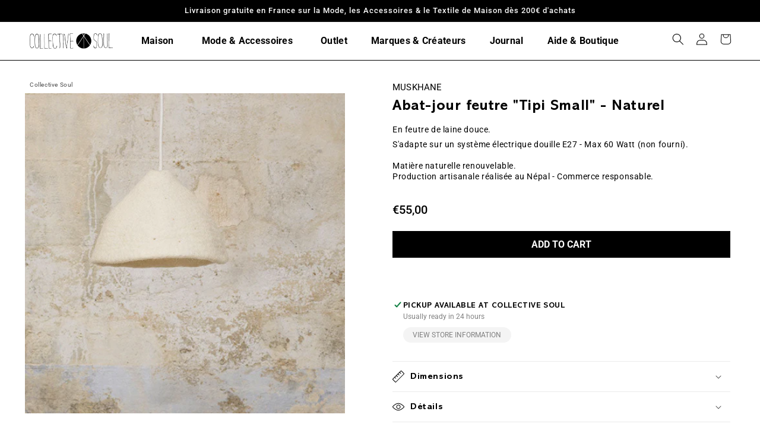

--- FILE ---
content_type: text/html; charset=utf-8
request_url: https://www.collectivesoul.fr/en/products/copie-de-abat-jour-feutre-tipi-small-naturel
body_size: 38003
content:
<!doctype html>
<html class="no-js" lang="en">
  <head>
    <meta charset="utf-8">
    <meta http-equiv="X-UA-Compatible" content="IE=edge">
    <meta name="viewport" content="width=device-width,initial-scale=1">
    <meta name="theme-color" content="">
    <link rel="canonical" href="https://www.collectivesoul.fr/en/products/copie-de-abat-jour-feutre-tipi-small-naturel">
    <link rel="preconnect" href="https://cdn.shopify.com" crossorigin><link rel="icon" type="image/png" href="//www.collectivesoul.fr/cdn/shop/files/FAVICON-COLLECTIVESOUL.png?crop=center&height=32&v=1657614003&width=32"><link rel="preconnect" href="https://fonts.shopifycdn.com" crossorigin><title>
      Abat-jour feutre &quot;Tipi Small&quot; - Naturel
 &ndash; Collective Soul Hossegor</title>

    
      <meta name="description" content="En feutre de laine douce. S&#39;adapte sur un système électrique douille E27 - Max 60 Watt (non fourni). Matière naturelle renouvelable. Production artisanale réalisée au Népal - Commerce responsable. ">
    

    

<meta property="og:site_name" content="Collective Soul Hossegor">
<meta property="og:url" content="https://www.collectivesoul.fr/en/products/copie-de-abat-jour-feutre-tipi-small-naturel">
<meta property="og:title" content="Abat-jour feutre &quot;Tipi Small&quot; - Naturel">
<meta property="og:type" content="product">
<meta property="og:description" content="En feutre de laine douce. S&#39;adapte sur un système électrique douille E27 - Max 60 Watt (non fourni). Matière naturelle renouvelable. Production artisanale réalisée au Népal - Commerce responsable. "><meta property="og:image" content="http://www.collectivesoul.fr/cdn/shop/files/MUSKHANE-abat-jour-feutre-NATUREL-S_92ba4ef9-2efb-4587-9843-6da371edc91a.jpg?v=1687512791">
  <meta property="og:image:secure_url" content="https://www.collectivesoul.fr/cdn/shop/files/MUSKHANE-abat-jour-feutre-NATUREL-S_92ba4ef9-2efb-4587-9843-6da371edc91a.jpg?v=1687512791">
  <meta property="og:image:width" content="600">
  <meta property="og:image:height" content="600"><meta property="og:price:amount" content="55,00">
  <meta property="og:price:currency" content="EUR"><meta name="twitter:card" content="summary_large_image">
<meta name="twitter:title" content="Abat-jour feutre &quot;Tipi Small&quot; - Naturel">
<meta name="twitter:description" content="En feutre de laine douce. S&#39;adapte sur un système électrique douille E27 - Max 60 Watt (non fourni). Matière naturelle renouvelable. Production artisanale réalisée au Népal - Commerce responsable. ">


    <script src="//www.collectivesoul.fr/cdn/shop/t/2/assets/global.js?v=24850326154503943211654696030" defer="defer"></script>
    <script>window.performance && window.performance.mark && window.performance.mark('shopify.content_for_header.start');</script><meta name="google-site-verification" content="LpX_WYoS-WcWP51UjueCf3daujNaurVu1FV96qZZ6Gk">
<meta id="shopify-digital-wallet" name="shopify-digital-wallet" content="/64955744488/digital_wallets/dialog">
<meta name="shopify-checkout-api-token" content="50f338899d0d5a73a7b7bd2659a2d74b">
<meta id="in-context-paypal-metadata" data-shop-id="64955744488" data-venmo-supported="false" data-environment="production" data-locale="en_US" data-paypal-v4="true" data-currency="EUR">
<link rel="alternate" hreflang="x-default" href="https://www.collectivesoul.fr/products/copie-de-abat-jour-feutre-tipi-small-naturel">
<link rel="alternate" hreflang="fr" href="https://www.collectivesoul.fr/products/copie-de-abat-jour-feutre-tipi-small-naturel">
<link rel="alternate" hreflang="en" href="https://www.collectivesoul.fr/en/products/copie-de-abat-jour-feutre-tipi-small-naturel">
<link rel="alternate" type="application/json+oembed" href="https://www.collectivesoul.fr/en/products/copie-de-abat-jour-feutre-tipi-small-naturel.oembed">
<script async="async" src="/checkouts/internal/preloads.js?locale=en-FR"></script>
<link rel="preconnect" href="https://shop.app" crossorigin="anonymous">
<script async="async" src="https://shop.app/checkouts/internal/preloads.js?locale=en-FR&shop_id=64955744488" crossorigin="anonymous"></script>
<script id="apple-pay-shop-capabilities" type="application/json">{"shopId":64955744488,"countryCode":"FR","currencyCode":"EUR","merchantCapabilities":["supports3DS"],"merchantId":"gid:\/\/shopify\/Shop\/64955744488","merchantName":"Collective Soul Hossegor","requiredBillingContactFields":["postalAddress","email","phone"],"requiredShippingContactFields":["postalAddress","email","phone"],"shippingType":"shipping","supportedNetworks":["visa","masterCard","amex","maestro"],"total":{"type":"pending","label":"Collective Soul Hossegor","amount":"1.00"},"shopifyPaymentsEnabled":true,"supportsSubscriptions":true}</script>
<script id="shopify-features" type="application/json">{"accessToken":"50f338899d0d5a73a7b7bd2659a2d74b","betas":["rich-media-storefront-analytics"],"domain":"www.collectivesoul.fr","predictiveSearch":true,"shopId":64955744488,"locale":"en"}</script>
<script>var Shopify = Shopify || {};
Shopify.shop = "collective-soul-hossegor.myshopify.com";
Shopify.locale = "en";
Shopify.currency = {"active":"EUR","rate":"1.0"};
Shopify.country = "FR";
Shopify.theme = {"name":"CSOUL 102022","id":133162664168,"schema_name":"Studio","schema_version":"2.0.0","theme_store_id":1431,"role":"main"};
Shopify.theme.handle = "null";
Shopify.theme.style = {"id":null,"handle":null};
Shopify.cdnHost = "www.collectivesoul.fr/cdn";
Shopify.routes = Shopify.routes || {};
Shopify.routes.root = "/en/";</script>
<script type="module">!function(o){(o.Shopify=o.Shopify||{}).modules=!0}(window);</script>
<script>!function(o){function n(){var o=[];function n(){o.push(Array.prototype.slice.apply(arguments))}return n.q=o,n}var t=o.Shopify=o.Shopify||{};t.loadFeatures=n(),t.autoloadFeatures=n()}(window);</script>
<script>
  window.ShopifyPay = window.ShopifyPay || {};
  window.ShopifyPay.apiHost = "shop.app\/pay";
  window.ShopifyPay.redirectState = null;
</script>
<script id="shop-js-analytics" type="application/json">{"pageType":"product"}</script>
<script defer="defer" async type="module" src="//www.collectivesoul.fr/cdn/shopifycloud/shop-js/modules/v2/client.init-shop-cart-sync_BdyHc3Nr.en.esm.js"></script>
<script defer="defer" async type="module" src="//www.collectivesoul.fr/cdn/shopifycloud/shop-js/modules/v2/chunk.common_Daul8nwZ.esm.js"></script>
<script type="module">
  await import("//www.collectivesoul.fr/cdn/shopifycloud/shop-js/modules/v2/client.init-shop-cart-sync_BdyHc3Nr.en.esm.js");
await import("//www.collectivesoul.fr/cdn/shopifycloud/shop-js/modules/v2/chunk.common_Daul8nwZ.esm.js");

  window.Shopify.SignInWithShop?.initShopCartSync?.({"fedCMEnabled":true,"windoidEnabled":true});

</script>
<script>
  window.Shopify = window.Shopify || {};
  if (!window.Shopify.featureAssets) window.Shopify.featureAssets = {};
  window.Shopify.featureAssets['shop-js'] = {"shop-cart-sync":["modules/v2/client.shop-cart-sync_QYOiDySF.en.esm.js","modules/v2/chunk.common_Daul8nwZ.esm.js"],"init-fed-cm":["modules/v2/client.init-fed-cm_DchLp9rc.en.esm.js","modules/v2/chunk.common_Daul8nwZ.esm.js"],"shop-button":["modules/v2/client.shop-button_OV7bAJc5.en.esm.js","modules/v2/chunk.common_Daul8nwZ.esm.js"],"init-windoid":["modules/v2/client.init-windoid_DwxFKQ8e.en.esm.js","modules/v2/chunk.common_Daul8nwZ.esm.js"],"shop-cash-offers":["modules/v2/client.shop-cash-offers_DWtL6Bq3.en.esm.js","modules/v2/chunk.common_Daul8nwZ.esm.js","modules/v2/chunk.modal_CQq8HTM6.esm.js"],"shop-toast-manager":["modules/v2/client.shop-toast-manager_CX9r1SjA.en.esm.js","modules/v2/chunk.common_Daul8nwZ.esm.js"],"init-shop-email-lookup-coordinator":["modules/v2/client.init-shop-email-lookup-coordinator_UhKnw74l.en.esm.js","modules/v2/chunk.common_Daul8nwZ.esm.js"],"pay-button":["modules/v2/client.pay-button_DzxNnLDY.en.esm.js","modules/v2/chunk.common_Daul8nwZ.esm.js"],"avatar":["modules/v2/client.avatar_BTnouDA3.en.esm.js"],"init-shop-cart-sync":["modules/v2/client.init-shop-cart-sync_BdyHc3Nr.en.esm.js","modules/v2/chunk.common_Daul8nwZ.esm.js"],"shop-login-button":["modules/v2/client.shop-login-button_D8B466_1.en.esm.js","modules/v2/chunk.common_Daul8nwZ.esm.js","modules/v2/chunk.modal_CQq8HTM6.esm.js"],"init-customer-accounts-sign-up":["modules/v2/client.init-customer-accounts-sign-up_C8fpPm4i.en.esm.js","modules/v2/client.shop-login-button_D8B466_1.en.esm.js","modules/v2/chunk.common_Daul8nwZ.esm.js","modules/v2/chunk.modal_CQq8HTM6.esm.js"],"init-shop-for-new-customer-accounts":["modules/v2/client.init-shop-for-new-customer-accounts_CVTO0Ztu.en.esm.js","modules/v2/client.shop-login-button_D8B466_1.en.esm.js","modules/v2/chunk.common_Daul8nwZ.esm.js","modules/v2/chunk.modal_CQq8HTM6.esm.js"],"init-customer-accounts":["modules/v2/client.init-customer-accounts_dRgKMfrE.en.esm.js","modules/v2/client.shop-login-button_D8B466_1.en.esm.js","modules/v2/chunk.common_Daul8nwZ.esm.js","modules/v2/chunk.modal_CQq8HTM6.esm.js"],"shop-follow-button":["modules/v2/client.shop-follow-button_CkZpjEct.en.esm.js","modules/v2/chunk.common_Daul8nwZ.esm.js","modules/v2/chunk.modal_CQq8HTM6.esm.js"],"lead-capture":["modules/v2/client.lead-capture_BntHBhfp.en.esm.js","modules/v2/chunk.common_Daul8nwZ.esm.js","modules/v2/chunk.modal_CQq8HTM6.esm.js"],"checkout-modal":["modules/v2/client.checkout-modal_CfxcYbTm.en.esm.js","modules/v2/chunk.common_Daul8nwZ.esm.js","modules/v2/chunk.modal_CQq8HTM6.esm.js"],"shop-login":["modules/v2/client.shop-login_Da4GZ2H6.en.esm.js","modules/v2/chunk.common_Daul8nwZ.esm.js","modules/v2/chunk.modal_CQq8HTM6.esm.js"],"payment-terms":["modules/v2/client.payment-terms_MV4M3zvL.en.esm.js","modules/v2/chunk.common_Daul8nwZ.esm.js","modules/v2/chunk.modal_CQq8HTM6.esm.js"]};
</script>
<script id="__st">var __st={"a":64955744488,"offset":3600,"reqid":"21f42efb-3217-4ced-8875-75288e1230c2-1768946426","pageurl":"www.collectivesoul.fr\/en\/products\/copie-de-abat-jour-feutre-tipi-small-naturel","u":"327c2ada8c4d","p":"product","rtyp":"product","rid":8450623209799};</script>
<script>window.ShopifyPaypalV4VisibilityTracking = true;</script>
<script id="captcha-bootstrap">!function(){'use strict';const t='contact',e='account',n='new_comment',o=[[t,t],['blogs',n],['comments',n],[t,'customer']],c=[[e,'customer_login'],[e,'guest_login'],[e,'recover_customer_password'],[e,'create_customer']],r=t=>t.map((([t,e])=>`form[action*='/${t}']:not([data-nocaptcha='true']) input[name='form_type'][value='${e}']`)).join(','),a=t=>()=>t?[...document.querySelectorAll(t)].map((t=>t.form)):[];function s(){const t=[...o],e=r(t);return a(e)}const i='password',u='form_key',d=['recaptcha-v3-token','g-recaptcha-response','h-captcha-response',i],f=()=>{try{return window.sessionStorage}catch{return}},m='__shopify_v',_=t=>t.elements[u];function p(t,e,n=!1){try{const o=window.sessionStorage,c=JSON.parse(o.getItem(e)),{data:r}=function(t){const{data:e,action:n}=t;return t[m]||n?{data:e,action:n}:{data:t,action:n}}(c);for(const[e,n]of Object.entries(r))t.elements[e]&&(t.elements[e].value=n);n&&o.removeItem(e)}catch(o){console.error('form repopulation failed',{error:o})}}const l='form_type',E='cptcha';function T(t){t.dataset[E]=!0}const w=window,h=w.document,L='Shopify',v='ce_forms',y='captcha';let A=!1;((t,e)=>{const n=(g='f06e6c50-85a8-45c8-87d0-21a2b65856fe',I='https://cdn.shopify.com/shopifycloud/storefront-forms-hcaptcha/ce_storefront_forms_captcha_hcaptcha.v1.5.2.iife.js',D={infoText:'Protected by hCaptcha',privacyText:'Privacy',termsText:'Terms'},(t,e,n)=>{const o=w[L][v],c=o.bindForm;if(c)return c(t,g,e,D).then(n);var r;o.q.push([[t,g,e,D],n]),r=I,A||(h.body.append(Object.assign(h.createElement('script'),{id:'captcha-provider',async:!0,src:r})),A=!0)});var g,I,D;w[L]=w[L]||{},w[L][v]=w[L][v]||{},w[L][v].q=[],w[L][y]=w[L][y]||{},w[L][y].protect=function(t,e){n(t,void 0,e),T(t)},Object.freeze(w[L][y]),function(t,e,n,w,h,L){const[v,y,A,g]=function(t,e,n){const i=e?o:[],u=t?c:[],d=[...i,...u],f=r(d),m=r(i),_=r(d.filter((([t,e])=>n.includes(e))));return[a(f),a(m),a(_),s()]}(w,h,L),I=t=>{const e=t.target;return e instanceof HTMLFormElement?e:e&&e.form},D=t=>v().includes(t);t.addEventListener('submit',(t=>{const e=I(t);if(!e)return;const n=D(e)&&!e.dataset.hcaptchaBound&&!e.dataset.recaptchaBound,o=_(e),c=g().includes(e)&&(!o||!o.value);(n||c)&&t.preventDefault(),c&&!n&&(function(t){try{if(!f())return;!function(t){const e=f();if(!e)return;const n=_(t);if(!n)return;const o=n.value;o&&e.removeItem(o)}(t);const e=Array.from(Array(32),(()=>Math.random().toString(36)[2])).join('');!function(t,e){_(t)||t.append(Object.assign(document.createElement('input'),{type:'hidden',name:u})),t.elements[u].value=e}(t,e),function(t,e){const n=f();if(!n)return;const o=[...t.querySelectorAll(`input[type='${i}']`)].map((({name:t})=>t)),c=[...d,...o],r={};for(const[a,s]of new FormData(t).entries())c.includes(a)||(r[a]=s);n.setItem(e,JSON.stringify({[m]:1,action:t.action,data:r}))}(t,e)}catch(e){console.error('failed to persist form',e)}}(e),e.submit())}));const S=(t,e)=>{t&&!t.dataset[E]&&(n(t,e.some((e=>e===t))),T(t))};for(const o of['focusin','change'])t.addEventListener(o,(t=>{const e=I(t);D(e)&&S(e,y())}));const B=e.get('form_key'),M=e.get(l),P=B&&M;t.addEventListener('DOMContentLoaded',(()=>{const t=y();if(P)for(const e of t)e.elements[l].value===M&&p(e,B);[...new Set([...A(),...v().filter((t=>'true'===t.dataset.shopifyCaptcha))])].forEach((e=>S(e,t)))}))}(h,new URLSearchParams(w.location.search),n,t,e,['guest_login'])})(!0,!0)}();</script>
<script integrity="sha256-4kQ18oKyAcykRKYeNunJcIwy7WH5gtpwJnB7kiuLZ1E=" data-source-attribution="shopify.loadfeatures" defer="defer" src="//www.collectivesoul.fr/cdn/shopifycloud/storefront/assets/storefront/load_feature-a0a9edcb.js" crossorigin="anonymous"></script>
<script crossorigin="anonymous" defer="defer" src="//www.collectivesoul.fr/cdn/shopifycloud/storefront/assets/shopify_pay/storefront-65b4c6d7.js?v=20250812"></script>
<script data-source-attribution="shopify.dynamic_checkout.dynamic.init">var Shopify=Shopify||{};Shopify.PaymentButton=Shopify.PaymentButton||{isStorefrontPortableWallets:!0,init:function(){window.Shopify.PaymentButton.init=function(){};var t=document.createElement("script");t.src="https://www.collectivesoul.fr/cdn/shopifycloud/portable-wallets/latest/portable-wallets.en.js",t.type="module",document.head.appendChild(t)}};
</script>
<script data-source-attribution="shopify.dynamic_checkout.buyer_consent">
  function portableWalletsHideBuyerConsent(e){var t=document.getElementById("shopify-buyer-consent"),n=document.getElementById("shopify-subscription-policy-button");t&&n&&(t.classList.add("hidden"),t.setAttribute("aria-hidden","true"),n.removeEventListener("click",e))}function portableWalletsShowBuyerConsent(e){var t=document.getElementById("shopify-buyer-consent"),n=document.getElementById("shopify-subscription-policy-button");t&&n&&(t.classList.remove("hidden"),t.removeAttribute("aria-hidden"),n.addEventListener("click",e))}window.Shopify?.PaymentButton&&(window.Shopify.PaymentButton.hideBuyerConsent=portableWalletsHideBuyerConsent,window.Shopify.PaymentButton.showBuyerConsent=portableWalletsShowBuyerConsent);
</script>
<script data-source-attribution="shopify.dynamic_checkout.cart.bootstrap">document.addEventListener("DOMContentLoaded",(function(){function t(){return document.querySelector("shopify-accelerated-checkout-cart, shopify-accelerated-checkout")}if(t())Shopify.PaymentButton.init();else{new MutationObserver((function(e,n){t()&&(Shopify.PaymentButton.init(),n.disconnect())})).observe(document.body,{childList:!0,subtree:!0})}}));
</script>
<script id='scb4127' type='text/javascript' async='' src='https://www.collectivesoul.fr/cdn/shopifycloud/privacy-banner/storefront-banner.js'></script><link id="shopify-accelerated-checkout-styles" rel="stylesheet" media="screen" href="https://www.collectivesoul.fr/cdn/shopifycloud/portable-wallets/latest/accelerated-checkout-backwards-compat.css" crossorigin="anonymous">
<style id="shopify-accelerated-checkout-cart">
        #shopify-buyer-consent {
  margin-top: 1em;
  display: inline-block;
  width: 100%;
}

#shopify-buyer-consent.hidden {
  display: none;
}

#shopify-subscription-policy-button {
  background: none;
  border: none;
  padding: 0;
  text-decoration: underline;
  font-size: inherit;
  cursor: pointer;
}

#shopify-subscription-policy-button::before {
  box-shadow: none;
}

      </style>
<script id="sections-script" data-sections="product-recommendations,header,footer" defer="defer" src="//www.collectivesoul.fr/cdn/shop/t/2/compiled_assets/scripts.js?v=6066"></script>
<script>window.performance && window.performance.mark && window.performance.mark('shopify.content_for_header.end');</script>


    <style data-shopify>
      @font-face {
  font-family: Roboto;
  font-weight: 400;
  font-style: normal;
  font-display: swap;
  src: url("//www.collectivesoul.fr/cdn/fonts/roboto/roboto_n4.2019d890f07b1852f56ce63ba45b2db45d852cba.woff2") format("woff2"),
       url("//www.collectivesoul.fr/cdn/fonts/roboto/roboto_n4.238690e0007583582327135619c5f7971652fa9d.woff") format("woff");
}

      @font-face {
  font-family: Roboto;
  font-weight: 700;
  font-style: normal;
  font-display: swap;
  src: url("//www.collectivesoul.fr/cdn/fonts/roboto/roboto_n7.f38007a10afbbde8976c4056bfe890710d51dec2.woff2") format("woff2"),
       url("//www.collectivesoul.fr/cdn/fonts/roboto/roboto_n7.94bfdd3e80c7be00e128703d245c207769d763f9.woff") format("woff");
}

      @font-face {
  font-family: Roboto;
  font-weight: 400;
  font-style: italic;
  font-display: swap;
  src: url("//www.collectivesoul.fr/cdn/fonts/roboto/roboto_i4.57ce898ccda22ee84f49e6b57ae302250655e2d4.woff2") format("woff2"),
       url("//www.collectivesoul.fr/cdn/fonts/roboto/roboto_i4.b21f3bd061cbcb83b824ae8c7671a82587b264bf.woff") format("woff");
}

      @font-face {
  font-family: Roboto;
  font-weight: 700;
  font-style: italic;
  font-display: swap;
  src: url("//www.collectivesoul.fr/cdn/fonts/roboto/roboto_i7.7ccaf9410746f2c53340607c42c43f90a9005937.woff2") format("woff2"),
       url("//www.collectivesoul.fr/cdn/fonts/roboto/roboto_i7.49ec21cdd7148292bffea74c62c0df6e93551516.woff") format("woff");
}

      @font-face {
  font-family: Roboto;
  font-weight: 500;
  font-style: normal;
  font-display: swap;
  src: url("//www.collectivesoul.fr/cdn/fonts/roboto/roboto_n5.250d51708d76acbac296b0e21ede8f81de4e37aa.woff2") format("woff2"),
       url("//www.collectivesoul.fr/cdn/fonts/roboto/roboto_n5.535e8c56f4cbbdea416167af50ab0ff1360a3949.woff") format("woff");
}


      :root {
        --font-body-family: Roboto, sans-serif;
        --font-body-style: normal;
        --font-body-weight: 400;
        --font-body-weight-bold: 700;

        --font-heading-family: Roboto, sans-serif;
        --font-heading-style: normal;
        --font-heading-weight: 500;

        --font-body-scale: 1.0;
        --font-heading-scale: 1.0;

        --color-base-text: 0, 0, 0;
        --color-shadow: 0, 0, 0;
        --color-base-background-1: 255, 255, 255;
        --color-base-background-2: 244, 244, 244;
        --color-base-solid-button-labels: 255, 255, 255;
        --color-base-outline-button-labels: 0, 0, 0;
        --color-base-accent-1: 0, 0, 0;
        --color-base-accent-2: 236, 35, 211;
        --payment-terms-background-color: #ffffff;

        --gradient-base-background-1: #ffffff;
        --gradient-base-background-2: #f4f4f4;
        --gradient-base-accent-1: #000000;
        --gradient-base-accent-2: #ec23d3;

        --media-padding: px;
        --media-border-opacity: 0.05;
        --media-border-width: 0px;
        --media-radius: 0px;
        --media-shadow-opacity: 0.0;
        --media-shadow-horizontal-offset: 0px;
        --media-shadow-vertical-offset: 0px;
        --media-shadow-blur-radius: 0px;

        --page-width: 160rem;
        --page-width-margin: 0rem;

        --card-image-padding: 0.0rem;
        --card-corner-radius: 0.0rem;
        --card-text-alignment: left;
        --card-border-width: 0.0rem;
        --card-border-opacity: 0.0;
        --card-shadow-opacity: 0.0;
        --card-shadow-horizontal-offset: 0.0rem;
        --card-shadow-vertical-offset: 0.0rem;
        --card-shadow-blur-radius: 0.0rem;

        --badge-corner-radius: 0.0rem;

        --popup-border-width: 0px;
        --popup-border-opacity: 0.1;
        --popup-corner-radius: 0px;
        --popup-shadow-opacity: 0.1;
        --popup-shadow-horizontal-offset: 6px;
        --popup-shadow-vertical-offset: 6px;
        --popup-shadow-blur-radius: 25px;

        --drawer-border-width: 1px;
        --drawer-border-opacity: 0.1;
        --drawer-shadow-opacity: 0.0;
        --drawer-shadow-horizontal-offset: 0px;
        --drawer-shadow-vertical-offset: 0px;
        --drawer-shadow-blur-radius: 0px;

        --spacing-sections-desktop: 32px;
        --spacing-sections-mobile: 22px;

        --grid-desktop-vertical-spacing: 16px;
        --grid-desktop-horizontal-spacing: 16px;
        --grid-mobile-vertical-spacing: 8px;
        --grid-mobile-horizontal-spacing: 8px;

        --text-boxes-border-opacity: 0.0;
        --text-boxes-border-width: 0px;
        --text-boxes-radius: 0px;
        --text-boxes-shadow-opacity: 0.0;
        --text-boxes-shadow-horizontal-offset: 0px;
        --text-boxes-shadow-vertical-offset: 0px;
        --text-boxes-shadow-blur-radius: 0px;

        --buttons-radius: 0px;
        --buttons-radius-outset: 0px;
        --buttons-border-width: 0px;
        --buttons-border-opacity: 1.0;
        --buttons-shadow-opacity: 0.0;
        --buttons-shadow-horizontal-offset: 2px;
        --buttons-shadow-vertical-offset: 2px;
        --buttons-shadow-blur-radius: 5px;
        --buttons-border-offset: 0px;

        --inputs-radius: 0px;
        --inputs-border-width: 1px;
        --inputs-border-opacity: 0.15;
        --inputs-shadow-opacity: 0.05;
        --inputs-shadow-horizontal-offset: 2px;
        --inputs-margin-offset: 2px;
        --inputs-shadow-vertical-offset: 2px;
        --inputs-shadow-blur-radius: 5px;
        --inputs-radius-outset: 0px;

        --variant-pills-radius: 0px;
        --variant-pills-border-width: 0px;
        --variant-pills-border-opacity: 0.55;
        --variant-pills-shadow-opacity: 0.0;
        --variant-pills-shadow-horizontal-offset: 0px;
        --variant-pills-shadow-vertical-offset: 0px;
        --variant-pills-shadow-blur-radius: 0px;
      }

      *,
      *::before,
      *::after {
        box-sizing: inherit;
      }

      html {
        box-sizing: border-box;
        font-size: calc(var(--font-body-scale) * 62.5%);
        height: 100%;
      }

      body {
        display: grid;
        grid-template-rows: auto auto 1fr auto;
        grid-template-columns: 100%;
        min-height: 100%;
        margin: 0;
        font-size: 1.5rem;
        letter-spacing: 0.06rem;
        line-height: calc(1 + 0.8 / var(--font-body-scale));
        font-family: var(--font-body-family);
        font-style: var(--font-body-style);
        font-weight: var(--font-body-weight);
      }

      @media screen and (min-width: 750px) {
        body {
          font-size: 1.6rem;
        }
      }
    </style>

    <link href="//www.collectivesoul.fr/cdn/shop/t/2/assets/base.css?v=92074828099120416361664902121" rel="stylesheet" type="text/css" media="all" />
    <link href="//www.collectivesoul.fr/cdn/shop/t/2/assets/collective-soul.css?v=118132217408600825381675098332" rel="stylesheet" type="text/css" media="all" />
    <link rel='stylesheet' media='screen and (min-width: 1000px)' href='//www.collectivesoul.fr/cdn/shop/t/2/assets/collective-soul-desktop.css?v=62176725594673039401664903411' type='text/css' media='screen' />
    <link rel='stylesheet' media='screen and (max-width: 999px)' href='//www.collectivesoul.fr/cdn/shop/t/2/assets/collective-soul-mobile.css?v=150979896769065582611664901231' type='text/css' media='screen' /><link rel="preload" as="font" href="//www.collectivesoul.fr/cdn/fonts/roboto/roboto_n4.2019d890f07b1852f56ce63ba45b2db45d852cba.woff2" type="font/woff2" crossorigin><link rel="preload" as="font" href="//www.collectivesoul.fr/cdn/fonts/roboto/roboto_n5.250d51708d76acbac296b0e21ede8f81de4e37aa.woff2" type="font/woff2" crossorigin><link rel="stylesheet" href="//www.collectivesoul.fr/cdn/shop/t/2/assets/component-predictive-search.css?v=165644661289088488651654696025" media="print" onload="this.media='all'"><script>document.documentElement.className = document.documentElement.className.replace('no-js', 'js');
    if (Shopify.designMode) {
      document.documentElement.classList.add('shopify-design-mode');
    }
    </script>
  <link href="https://monorail-edge.shopifysvc.com" rel="dns-prefetch">
<script>(function(){if ("sendBeacon" in navigator && "performance" in window) {try {var session_token_from_headers = performance.getEntriesByType('navigation')[0].serverTiming.find(x => x.name == '_s').description;} catch {var session_token_from_headers = undefined;}var session_cookie_matches = document.cookie.match(/_shopify_s=([^;]*)/);var session_token_from_cookie = session_cookie_matches && session_cookie_matches.length === 2 ? session_cookie_matches[1] : "";var session_token = session_token_from_headers || session_token_from_cookie || "";function handle_abandonment_event(e) {var entries = performance.getEntries().filter(function(entry) {return /monorail-edge.shopifysvc.com/.test(entry.name);});if (!window.abandonment_tracked && entries.length === 0) {window.abandonment_tracked = true;var currentMs = Date.now();var navigation_start = performance.timing.navigationStart;var payload = {shop_id: 64955744488,url: window.location.href,navigation_start,duration: currentMs - navigation_start,session_token,page_type: "product"};window.navigator.sendBeacon("https://monorail-edge.shopifysvc.com/v1/produce", JSON.stringify({schema_id: "online_store_buyer_site_abandonment/1.1",payload: payload,metadata: {event_created_at_ms: currentMs,event_sent_at_ms: currentMs}}));}}window.addEventListener('pagehide', handle_abandonment_event);}}());</script>
<script id="web-pixels-manager-setup">(function e(e,d,r,n,o){if(void 0===o&&(o={}),!Boolean(null===(a=null===(i=window.Shopify)||void 0===i?void 0:i.analytics)||void 0===a?void 0:a.replayQueue)){var i,a;window.Shopify=window.Shopify||{};var t=window.Shopify;t.analytics=t.analytics||{};var s=t.analytics;s.replayQueue=[],s.publish=function(e,d,r){return s.replayQueue.push([e,d,r]),!0};try{self.performance.mark("wpm:start")}catch(e){}var l=function(){var e={modern:/Edge?\/(1{2}[4-9]|1[2-9]\d|[2-9]\d{2}|\d{4,})\.\d+(\.\d+|)|Firefox\/(1{2}[4-9]|1[2-9]\d|[2-9]\d{2}|\d{4,})\.\d+(\.\d+|)|Chrom(ium|e)\/(9{2}|\d{3,})\.\d+(\.\d+|)|(Maci|X1{2}).+ Version\/(15\.\d+|(1[6-9]|[2-9]\d|\d{3,})\.\d+)([,.]\d+|)( \(\w+\)|)( Mobile\/\w+|) Safari\/|Chrome.+OPR\/(9{2}|\d{3,})\.\d+\.\d+|(CPU[ +]OS|iPhone[ +]OS|CPU[ +]iPhone|CPU IPhone OS|CPU iPad OS)[ +]+(15[._]\d+|(1[6-9]|[2-9]\d|\d{3,})[._]\d+)([._]\d+|)|Android:?[ /-](13[3-9]|1[4-9]\d|[2-9]\d{2}|\d{4,})(\.\d+|)(\.\d+|)|Android.+Firefox\/(13[5-9]|1[4-9]\d|[2-9]\d{2}|\d{4,})\.\d+(\.\d+|)|Android.+Chrom(ium|e)\/(13[3-9]|1[4-9]\d|[2-9]\d{2}|\d{4,})\.\d+(\.\d+|)|SamsungBrowser\/([2-9]\d|\d{3,})\.\d+/,legacy:/Edge?\/(1[6-9]|[2-9]\d|\d{3,})\.\d+(\.\d+|)|Firefox\/(5[4-9]|[6-9]\d|\d{3,})\.\d+(\.\d+|)|Chrom(ium|e)\/(5[1-9]|[6-9]\d|\d{3,})\.\d+(\.\d+|)([\d.]+$|.*Safari\/(?![\d.]+ Edge\/[\d.]+$))|(Maci|X1{2}).+ Version\/(10\.\d+|(1[1-9]|[2-9]\d|\d{3,})\.\d+)([,.]\d+|)( \(\w+\)|)( Mobile\/\w+|) Safari\/|Chrome.+OPR\/(3[89]|[4-9]\d|\d{3,})\.\d+\.\d+|(CPU[ +]OS|iPhone[ +]OS|CPU[ +]iPhone|CPU IPhone OS|CPU iPad OS)[ +]+(10[._]\d+|(1[1-9]|[2-9]\d|\d{3,})[._]\d+)([._]\d+|)|Android:?[ /-](13[3-9]|1[4-9]\d|[2-9]\d{2}|\d{4,})(\.\d+|)(\.\d+|)|Mobile Safari.+OPR\/([89]\d|\d{3,})\.\d+\.\d+|Android.+Firefox\/(13[5-9]|1[4-9]\d|[2-9]\d{2}|\d{4,})\.\d+(\.\d+|)|Android.+Chrom(ium|e)\/(13[3-9]|1[4-9]\d|[2-9]\d{2}|\d{4,})\.\d+(\.\d+|)|Android.+(UC? ?Browser|UCWEB|U3)[ /]?(15\.([5-9]|\d{2,})|(1[6-9]|[2-9]\d|\d{3,})\.\d+)\.\d+|SamsungBrowser\/(5\.\d+|([6-9]|\d{2,})\.\d+)|Android.+MQ{2}Browser\/(14(\.(9|\d{2,})|)|(1[5-9]|[2-9]\d|\d{3,})(\.\d+|))(\.\d+|)|K[Aa][Ii]OS\/(3\.\d+|([4-9]|\d{2,})\.\d+)(\.\d+|)/},d=e.modern,r=e.legacy,n=navigator.userAgent;return n.match(d)?"modern":n.match(r)?"legacy":"unknown"}(),u="modern"===l?"modern":"legacy",c=(null!=n?n:{modern:"",legacy:""})[u],f=function(e){return[e.baseUrl,"/wpm","/b",e.hashVersion,"modern"===e.buildTarget?"m":"l",".js"].join("")}({baseUrl:d,hashVersion:r,buildTarget:u}),m=function(e){var d=e.version,r=e.bundleTarget,n=e.surface,o=e.pageUrl,i=e.monorailEndpoint;return{emit:function(e){var a=e.status,t=e.errorMsg,s=(new Date).getTime(),l=JSON.stringify({metadata:{event_sent_at_ms:s},events:[{schema_id:"web_pixels_manager_load/3.1",payload:{version:d,bundle_target:r,page_url:o,status:a,surface:n,error_msg:t},metadata:{event_created_at_ms:s}}]});if(!i)return console&&console.warn&&console.warn("[Web Pixels Manager] No Monorail endpoint provided, skipping logging."),!1;try{return self.navigator.sendBeacon.bind(self.navigator)(i,l)}catch(e){}var u=new XMLHttpRequest;try{return u.open("POST",i,!0),u.setRequestHeader("Content-Type","text/plain"),u.send(l),!0}catch(e){return console&&console.warn&&console.warn("[Web Pixels Manager] Got an unhandled error while logging to Monorail."),!1}}}}({version:r,bundleTarget:l,surface:e.surface,pageUrl:self.location.href,monorailEndpoint:e.monorailEndpoint});try{o.browserTarget=l,function(e){var d=e.src,r=e.async,n=void 0===r||r,o=e.onload,i=e.onerror,a=e.sri,t=e.scriptDataAttributes,s=void 0===t?{}:t,l=document.createElement("script"),u=document.querySelector("head"),c=document.querySelector("body");if(l.async=n,l.src=d,a&&(l.integrity=a,l.crossOrigin="anonymous"),s)for(var f in s)if(Object.prototype.hasOwnProperty.call(s,f))try{l.dataset[f]=s[f]}catch(e){}if(o&&l.addEventListener("load",o),i&&l.addEventListener("error",i),u)u.appendChild(l);else{if(!c)throw new Error("Did not find a head or body element to append the script");c.appendChild(l)}}({src:f,async:!0,onload:function(){if(!function(){var e,d;return Boolean(null===(d=null===(e=window.Shopify)||void 0===e?void 0:e.analytics)||void 0===d?void 0:d.initialized)}()){var d=window.webPixelsManager.init(e)||void 0;if(d){var r=window.Shopify.analytics;r.replayQueue.forEach((function(e){var r=e[0],n=e[1],o=e[2];d.publishCustomEvent(r,n,o)})),r.replayQueue=[],r.publish=d.publishCustomEvent,r.visitor=d.visitor,r.initialized=!0}}},onerror:function(){return m.emit({status:"failed",errorMsg:"".concat(f," has failed to load")})},sri:function(e){var d=/^sha384-[A-Za-z0-9+/=]+$/;return"string"==typeof e&&d.test(e)}(c)?c:"",scriptDataAttributes:o}),m.emit({status:"loading"})}catch(e){m.emit({status:"failed",errorMsg:(null==e?void 0:e.message)||"Unknown error"})}}})({shopId: 64955744488,storefrontBaseUrl: "https://www.collectivesoul.fr",extensionsBaseUrl: "https://extensions.shopifycdn.com/cdn/shopifycloud/web-pixels-manager",monorailEndpoint: "https://monorail-edge.shopifysvc.com/unstable/produce_batch",surface: "storefront-renderer",enabledBetaFlags: ["2dca8a86"],webPixelsConfigList: [{"id":"891978055","configuration":"{\"config\":\"{\\\"pixel_id\\\":\\\"G-XWK7K21N40\\\",\\\"gtag_events\\\":[{\\\"type\\\":\\\"begin_checkout\\\",\\\"action_label\\\":\\\"G-XWK7K21N40\\\"},{\\\"type\\\":\\\"search\\\",\\\"action_label\\\":\\\"G-XWK7K21N40\\\"},{\\\"type\\\":\\\"view_item\\\",\\\"action_label\\\":[\\\"G-XWK7K21N40\\\",\\\"MC-SXJZ80QKM7\\\"]},{\\\"type\\\":\\\"purchase\\\",\\\"action_label\\\":[\\\"G-XWK7K21N40\\\",\\\"MC-SXJZ80QKM7\\\"]},{\\\"type\\\":\\\"page_view\\\",\\\"action_label\\\":[\\\"G-XWK7K21N40\\\",\\\"MC-SXJZ80QKM7\\\"]},{\\\"type\\\":\\\"add_payment_info\\\",\\\"action_label\\\":\\\"G-XWK7K21N40\\\"},{\\\"type\\\":\\\"add_to_cart\\\",\\\"action_label\\\":\\\"G-XWK7K21N40\\\"}],\\\"enable_monitoring_mode\\\":false}\"}","eventPayloadVersion":"v1","runtimeContext":"OPEN","scriptVersion":"b2a88bafab3e21179ed38636efcd8a93","type":"APP","apiClientId":1780363,"privacyPurposes":[],"dataSharingAdjustments":{"protectedCustomerApprovalScopes":["read_customer_address","read_customer_email","read_customer_name","read_customer_personal_data","read_customer_phone"]}},{"id":"179044679","eventPayloadVersion":"v1","runtimeContext":"LAX","scriptVersion":"1","type":"CUSTOM","privacyPurposes":["ANALYTICS"],"name":"Google Analytics tag (migrated)"},{"id":"shopify-app-pixel","configuration":"{}","eventPayloadVersion":"v1","runtimeContext":"STRICT","scriptVersion":"0450","apiClientId":"shopify-pixel","type":"APP","privacyPurposes":["ANALYTICS","MARKETING"]},{"id":"shopify-custom-pixel","eventPayloadVersion":"v1","runtimeContext":"LAX","scriptVersion":"0450","apiClientId":"shopify-pixel","type":"CUSTOM","privacyPurposes":["ANALYTICS","MARKETING"]}],isMerchantRequest: false,initData: {"shop":{"name":"Collective Soul Hossegor","paymentSettings":{"currencyCode":"EUR"},"myshopifyDomain":"collective-soul-hossegor.myshopify.com","countryCode":"FR","storefrontUrl":"https:\/\/www.collectivesoul.fr\/en"},"customer":null,"cart":null,"checkout":null,"productVariants":[{"price":{"amount":55.0,"currencyCode":"EUR"},"product":{"title":"Abat-jour feutre \"Tipi Small\" - Naturel","vendor":"MUSKHANE","id":"8450623209799","untranslatedTitle":"Abat-jour feutre \"Tipi Small\" - Naturel","url":"\/en\/products\/copie-de-abat-jour-feutre-tipi-small-naturel","type":"Abats-jours"},"id":"46873818300743","image":{"src":"\/\/www.collectivesoul.fr\/cdn\/shop\/files\/MUSKHANE-abat-jour-feutre-NATUREL-S_92ba4ef9-2efb-4587-9843-6da371edc91a.jpg?v=1687512791"},"sku":"Muskhane-Tipi-S-naturel-LAF02001001","title":"Default Title","untranslatedTitle":"Default Title"}],"purchasingCompany":null},},"https://www.collectivesoul.fr/cdn","fcfee988w5aeb613cpc8e4bc33m6693e112",{"modern":"","legacy":""},{"shopId":"64955744488","storefrontBaseUrl":"https:\/\/www.collectivesoul.fr","extensionBaseUrl":"https:\/\/extensions.shopifycdn.com\/cdn\/shopifycloud\/web-pixels-manager","surface":"storefront-renderer","enabledBetaFlags":"[\"2dca8a86\"]","isMerchantRequest":"false","hashVersion":"fcfee988w5aeb613cpc8e4bc33m6693e112","publish":"custom","events":"[[\"page_viewed\",{}],[\"product_viewed\",{\"productVariant\":{\"price\":{\"amount\":55.0,\"currencyCode\":\"EUR\"},\"product\":{\"title\":\"Abat-jour feutre \\\"Tipi Small\\\" - Naturel\",\"vendor\":\"MUSKHANE\",\"id\":\"8450623209799\",\"untranslatedTitle\":\"Abat-jour feutre \\\"Tipi Small\\\" - Naturel\",\"url\":\"\/en\/products\/copie-de-abat-jour-feutre-tipi-small-naturel\",\"type\":\"Abats-jours\"},\"id\":\"46873818300743\",\"image\":{\"src\":\"\/\/www.collectivesoul.fr\/cdn\/shop\/files\/MUSKHANE-abat-jour-feutre-NATUREL-S_92ba4ef9-2efb-4587-9843-6da371edc91a.jpg?v=1687512791\"},\"sku\":\"Muskhane-Tipi-S-naturel-LAF02001001\",\"title\":\"Default Title\",\"untranslatedTitle\":\"Default Title\"}}]]"});</script><script>
  window.ShopifyAnalytics = window.ShopifyAnalytics || {};
  window.ShopifyAnalytics.meta = window.ShopifyAnalytics.meta || {};
  window.ShopifyAnalytics.meta.currency = 'EUR';
  var meta = {"product":{"id":8450623209799,"gid":"gid:\/\/shopify\/Product\/8450623209799","vendor":"MUSKHANE","type":"Abats-jours","handle":"copie-de-abat-jour-feutre-tipi-small-naturel","variants":[{"id":46873818300743,"price":5500,"name":"Abat-jour feutre \"Tipi Small\" - Naturel","public_title":null,"sku":"Muskhane-Tipi-S-naturel-LAF02001001"}],"remote":false},"page":{"pageType":"product","resourceType":"product","resourceId":8450623209799,"requestId":"21f42efb-3217-4ced-8875-75288e1230c2-1768946426"}};
  for (var attr in meta) {
    window.ShopifyAnalytics.meta[attr] = meta[attr];
  }
</script>
<script class="analytics">
  (function () {
    var customDocumentWrite = function(content) {
      var jquery = null;

      if (window.jQuery) {
        jquery = window.jQuery;
      } else if (window.Checkout && window.Checkout.$) {
        jquery = window.Checkout.$;
      }

      if (jquery) {
        jquery('body').append(content);
      }
    };

    var hasLoggedConversion = function(token) {
      if (token) {
        return document.cookie.indexOf('loggedConversion=' + token) !== -1;
      }
      return false;
    }

    var setCookieIfConversion = function(token) {
      if (token) {
        var twoMonthsFromNow = new Date(Date.now());
        twoMonthsFromNow.setMonth(twoMonthsFromNow.getMonth() + 2);

        document.cookie = 'loggedConversion=' + token + '; expires=' + twoMonthsFromNow;
      }
    }

    var trekkie = window.ShopifyAnalytics.lib = window.trekkie = window.trekkie || [];
    if (trekkie.integrations) {
      return;
    }
    trekkie.methods = [
      'identify',
      'page',
      'ready',
      'track',
      'trackForm',
      'trackLink'
    ];
    trekkie.factory = function(method) {
      return function() {
        var args = Array.prototype.slice.call(arguments);
        args.unshift(method);
        trekkie.push(args);
        return trekkie;
      };
    };
    for (var i = 0; i < trekkie.methods.length; i++) {
      var key = trekkie.methods[i];
      trekkie[key] = trekkie.factory(key);
    }
    trekkie.load = function(config) {
      trekkie.config = config || {};
      trekkie.config.initialDocumentCookie = document.cookie;
      var first = document.getElementsByTagName('script')[0];
      var script = document.createElement('script');
      script.type = 'text/javascript';
      script.onerror = function(e) {
        var scriptFallback = document.createElement('script');
        scriptFallback.type = 'text/javascript';
        scriptFallback.onerror = function(error) {
                var Monorail = {
      produce: function produce(monorailDomain, schemaId, payload) {
        var currentMs = new Date().getTime();
        var event = {
          schema_id: schemaId,
          payload: payload,
          metadata: {
            event_created_at_ms: currentMs,
            event_sent_at_ms: currentMs
          }
        };
        return Monorail.sendRequest("https://" + monorailDomain + "/v1/produce", JSON.stringify(event));
      },
      sendRequest: function sendRequest(endpointUrl, payload) {
        // Try the sendBeacon API
        if (window && window.navigator && typeof window.navigator.sendBeacon === 'function' && typeof window.Blob === 'function' && !Monorail.isIos12()) {
          var blobData = new window.Blob([payload], {
            type: 'text/plain'
          });

          if (window.navigator.sendBeacon(endpointUrl, blobData)) {
            return true;
          } // sendBeacon was not successful

        } // XHR beacon

        var xhr = new XMLHttpRequest();

        try {
          xhr.open('POST', endpointUrl);
          xhr.setRequestHeader('Content-Type', 'text/plain');
          xhr.send(payload);
        } catch (e) {
          console.log(e);
        }

        return false;
      },
      isIos12: function isIos12() {
        return window.navigator.userAgent.lastIndexOf('iPhone; CPU iPhone OS 12_') !== -1 || window.navigator.userAgent.lastIndexOf('iPad; CPU OS 12_') !== -1;
      }
    };
    Monorail.produce('monorail-edge.shopifysvc.com',
      'trekkie_storefront_load_errors/1.1',
      {shop_id: 64955744488,
      theme_id: 133162664168,
      app_name: "storefront",
      context_url: window.location.href,
      source_url: "//www.collectivesoul.fr/cdn/s/trekkie.storefront.cd680fe47e6c39ca5d5df5f0a32d569bc48c0f27.min.js"});

        };
        scriptFallback.async = true;
        scriptFallback.src = '//www.collectivesoul.fr/cdn/s/trekkie.storefront.cd680fe47e6c39ca5d5df5f0a32d569bc48c0f27.min.js';
        first.parentNode.insertBefore(scriptFallback, first);
      };
      script.async = true;
      script.src = '//www.collectivesoul.fr/cdn/s/trekkie.storefront.cd680fe47e6c39ca5d5df5f0a32d569bc48c0f27.min.js';
      first.parentNode.insertBefore(script, first);
    };
    trekkie.load(
      {"Trekkie":{"appName":"storefront","development":false,"defaultAttributes":{"shopId":64955744488,"isMerchantRequest":null,"themeId":133162664168,"themeCityHash":"13636685634233457910","contentLanguage":"en","currency":"EUR","eventMetadataId":"febbaef3-3f77-49ca-8a09-10fc94b692d8"},"isServerSideCookieWritingEnabled":true,"monorailRegion":"shop_domain","enabledBetaFlags":["65f19447"]},"Session Attribution":{},"S2S":{"facebookCapiEnabled":false,"source":"trekkie-storefront-renderer","apiClientId":580111}}
    );

    var loaded = false;
    trekkie.ready(function() {
      if (loaded) return;
      loaded = true;

      window.ShopifyAnalytics.lib = window.trekkie;

      var originalDocumentWrite = document.write;
      document.write = customDocumentWrite;
      try { window.ShopifyAnalytics.merchantGoogleAnalytics.call(this); } catch(error) {};
      document.write = originalDocumentWrite;

      window.ShopifyAnalytics.lib.page(null,{"pageType":"product","resourceType":"product","resourceId":8450623209799,"requestId":"21f42efb-3217-4ced-8875-75288e1230c2-1768946426","shopifyEmitted":true});

      var match = window.location.pathname.match(/checkouts\/(.+)\/(thank_you|post_purchase)/)
      var token = match? match[1]: undefined;
      if (!hasLoggedConversion(token)) {
        setCookieIfConversion(token);
        window.ShopifyAnalytics.lib.track("Viewed Product",{"currency":"EUR","variantId":46873818300743,"productId":8450623209799,"productGid":"gid:\/\/shopify\/Product\/8450623209799","name":"Abat-jour feutre \"Tipi Small\" - Naturel","price":"55.00","sku":"Muskhane-Tipi-S-naturel-LAF02001001","brand":"MUSKHANE","variant":null,"category":"Abats-jours","nonInteraction":true,"remote":false},undefined,undefined,{"shopifyEmitted":true});
      window.ShopifyAnalytics.lib.track("monorail:\/\/trekkie_storefront_viewed_product\/1.1",{"currency":"EUR","variantId":46873818300743,"productId":8450623209799,"productGid":"gid:\/\/shopify\/Product\/8450623209799","name":"Abat-jour feutre \"Tipi Small\" - Naturel","price":"55.00","sku":"Muskhane-Tipi-S-naturel-LAF02001001","brand":"MUSKHANE","variant":null,"category":"Abats-jours","nonInteraction":true,"remote":false,"referer":"https:\/\/www.collectivesoul.fr\/en\/products\/copie-de-abat-jour-feutre-tipi-small-naturel"});
      }
    });


        var eventsListenerScript = document.createElement('script');
        eventsListenerScript.async = true;
        eventsListenerScript.src = "//www.collectivesoul.fr/cdn/shopifycloud/storefront/assets/shop_events_listener-3da45d37.js";
        document.getElementsByTagName('head')[0].appendChild(eventsListenerScript);

})();</script>
  <script>
  if (!window.ga || (window.ga && typeof window.ga !== 'function')) {
    window.ga = function ga() {
      (window.ga.q = window.ga.q || []).push(arguments);
      if (window.Shopify && window.Shopify.analytics && typeof window.Shopify.analytics.publish === 'function') {
        window.Shopify.analytics.publish("ga_stub_called", {}, {sendTo: "google_osp_migration"});
      }
      console.error("Shopify's Google Analytics stub called with:", Array.from(arguments), "\nSee https://help.shopify.com/manual/promoting-marketing/pixels/pixel-migration#google for more information.");
    };
    if (window.Shopify && window.Shopify.analytics && typeof window.Shopify.analytics.publish === 'function') {
      window.Shopify.analytics.publish("ga_stub_initialized", {}, {sendTo: "google_osp_migration"});
    }
  }
</script>
<script
  defer
  src="https://www.collectivesoul.fr/cdn/shopifycloud/perf-kit/shopify-perf-kit-3.0.4.min.js"
  data-application="storefront-renderer"
  data-shop-id="64955744488"
  data-render-region="gcp-us-east1"
  data-page-type="product"
  data-theme-instance-id="133162664168"
  data-theme-name="Studio"
  data-theme-version="2.0.0"
  data-monorail-region="shop_domain"
  data-resource-timing-sampling-rate="10"
  data-shs="true"
  data-shs-beacon="true"
  data-shs-export-with-fetch="true"
  data-shs-logs-sample-rate="1"
  data-shs-beacon-endpoint="https://www.collectivesoul.fr/api/collect"
></script>
</head>

  <body class="product">
    <a class="skip-to-content-link button visually-hidden" href="#MainContent">
      Skip to content
    </a>

    <div id="shopify-section-announcement-bar" class="shopify-section"><div class="announcement-bar color-accent-1 gradient" role="region" aria-label="Announcement" ><p class="announcement-bar__message h5">
                Livraison gratuite en France sur la Mode, les Accessoires &amp; le Textile de Maison dès 200€ d&#39;achats
</p></div>
</div>
    <div id="shopify-section-header" class="shopify-section section-header"><link rel="stylesheet" href="//www.collectivesoul.fr/cdn/shop/t/2/assets/component-list-menu.css?v=151968516119678728991654696034" media="print" onload="this.media='all'">
<link rel="stylesheet" href="//www.collectivesoul.fr/cdn/shop/t/2/assets/component-search.css?v=96455689198851321781654696018" media="print" onload="this.media='all'">
<link rel="stylesheet" href="//www.collectivesoul.fr/cdn/shop/t/2/assets/component-menu-drawer.css?v=4120972295954270171658828644" media="print" onload="this.media='all'">
<link rel="stylesheet" href="//www.collectivesoul.fr/cdn/shop/t/2/assets/component-cart-notification.css?v=1364518375002184851664981818" media="print" onload="this.media='all'">
<link rel="stylesheet" href="//www.collectivesoul.fr/cdn/shop/t/2/assets/component-cart-items.css?v=23917223812499722491654696048" media="print" onload="this.media='all'"><link rel="stylesheet" href="//www.collectivesoul.fr/cdn/shop/t/2/assets/component-price.css?v=112673864592427438181654696022" media="print" onload="this.media='all'">
<link rel="stylesheet" href="//www.collectivesoul.fr/cdn/shop/t/2/assets/component-loading-overlay.css?v=167310470843593579841654696052" media="print" onload="this.media='all'"><link rel="stylesheet" href="//www.collectivesoul.fr/cdn/shop/t/2/assets/component-mega-menu.css?v=51642497778484193861664981821" media="print" onload="this.media='all'">
<noscript><link href="//www.collectivesoul.fr/cdn/shop/t/2/assets/component-mega-menu.css?v=51642497778484193861664981821" rel="stylesheet" type="text/css" media="all" /></noscript><noscript><link href="//www.collectivesoul.fr/cdn/shop/t/2/assets/component-list-menu.css?v=151968516119678728991654696034" rel="stylesheet" type="text/css" media="all" /></noscript>
<noscript><link href="//www.collectivesoul.fr/cdn/shop/t/2/assets/component-search.css?v=96455689198851321781654696018" rel="stylesheet" type="text/css" media="all" /></noscript>
<noscript><link href="//www.collectivesoul.fr/cdn/shop/t/2/assets/component-menu-drawer.css?v=4120972295954270171658828644" rel="stylesheet" type="text/css" media="all" /></noscript>
<noscript><link href="//www.collectivesoul.fr/cdn/shop/t/2/assets/component-cart-notification.css?v=1364518375002184851664981818" rel="stylesheet" type="text/css" media="all" /></noscript>
<noscript><link href="//www.collectivesoul.fr/cdn/shop/t/2/assets/component-cart-items.css?v=23917223812499722491654696048" rel="stylesheet" type="text/css" media="all" /></noscript>

<style>
header-drawer {
justify-self: start;
margin-left: -1.2rem;
}

@media screen and (min-width: 990px) {
header-drawer {
  display: none;
}
}

.menu-drawer-container {
display: flex;
}

.list-menu {
list-style: none;
padding: 0;
margin: 0;
}

.list-menu--inline {
display: inline-flex;
flex-wrap: wrap;
}

summary.list-menu__item {
padding-right: 2.7rem;
}

.list-menu__item {
display: flex;
align-items: center;
line-height: calc(1 + 0.3 / var(--font-body-scale));
}

.list-menu__item--link {
text-decoration: none;
padding-bottom: 1rem;
padding-top: 1rem;
line-height: calc(1 + 0.8 / var(--font-body-scale));
}

@media screen and (min-width: 750px) {
.list-menu__item--link {
  padding-bottom: 0.5rem;
  padding-top: 0.5rem;
}
}
</style><style data-shopify>.section-header {
margin-bottom: 0px;
}

@media screen and (min-width: 750px) {
.section-header {
  margin-bottom: 0px;
}
}</style><script src="//www.collectivesoul.fr/cdn/shop/t/2/assets/details-disclosure.js?v=153497636716254413831654696043" defer="defer"></script>
<script src="//www.collectivesoul.fr/cdn/shop/t/2/assets/details-modal.js?v=4511761896672669691654696042" defer="defer"></script>
<script src="//www.collectivesoul.fr/cdn/shop/t/2/assets/cart-notification.js?v=146771965050272264641654696021" defer="defer"></script>

<svg xmlns="http://www.w3.org/2000/svg" class="hidden">
<symbol id="icon-search" viewbox="0 0 18 19" fill="none">
<path fill-rule="evenodd" clip-rule="evenodd" d="M11.03 11.68A5.784 5.784 0 112.85 3.5a5.784 5.784 0 018.18 8.18zm.26 1.12a6.78 6.78 0 11.72-.7l5.4 5.4a.5.5 0 11-.71.7l-5.41-5.4z" fill="currentColor"/>
</symbol>

<symbol id="icon-close" class="icon icon-close" fill="none" viewBox="0 0 18 17">
<path d="M.865 15.978a.5.5 0 00.707.707l7.433-7.431 7.579 7.282a.501.501 0 00.846-.37.5.5 0 00-.153-.351L9.712 8.546l7.417-7.416a.5.5 0 10-.707-.708L8.991 7.853 1.413.573a.5.5 0 10-.693.72l7.563 7.268-7.418 7.417z" fill="currentColor">
</symbol>
</svg>
<sticky-header class="header-wrapper color-background-1 gradient header-wrapper--border-bottom">
<header class="header header--middle-left page-width header--has-menu"><header-drawer data-breakpoint="tablet">
    <details id="Details-menu-drawer-container" class="menu-drawer-container">
      <summary class="header__icon header__icon--menu header__icon--summary link focus-inset" aria-label="Menu">
        <span>
          <svg xmlns="http://www.w3.org/2000/svg" aria-hidden="true" focusable="false" role="presentation" class="icon icon-hamburger" fill="none" viewBox="0 0 18 16">
  <path d="M1 .5a.5.5 0 100 1h15.71a.5.5 0 000-1H1zM.5 8a.5.5 0 01.5-.5h15.71a.5.5 0 010 1H1A.5.5 0 01.5 8zm0 7a.5.5 0 01.5-.5h15.71a.5.5 0 010 1H1a.5.5 0 01-.5-.5z" fill="currentColor">
</svg>

          <svg xmlns="http://www.w3.org/2000/svg" aria-hidden="true" focusable="false" role="presentation" class="icon icon-close" fill="none" viewBox="0 0 18 17">
  <path d="M.865 15.978a.5.5 0 00.707.707l7.433-7.431 7.579 7.282a.501.501 0 00.846-.37.5.5 0 00-.153-.351L9.712 8.546l7.417-7.416a.5.5 0 10-.707-.708L8.991 7.853 1.413.573a.5.5 0 10-.693.72l7.563 7.268-7.418 7.417z" fill="currentColor">
</svg>

        </span>
      </summary>
      <div id="menu-drawer" class="gradient menu-drawer motion-reduce" tabindex="-1">
        <div class="menu-drawer__inner-container">
          <div class="menu-drawer__navigation-container">
            <nav class="menu-drawer__navigation">
              <ul class="menu-drawer__menu has-submenu list-menu" role="list"><li><details id="Details-menu-drawer-menu-item-1">
                        <summary class="menu-drawer__menu-item list-menu__item link link--text focus-inset">
                          Maison
                          <svg viewBox="0 0 14 10" fill="none" aria-hidden="true" focusable="false" role="presentation" class="icon icon-arrow" xmlns="http://www.w3.org/2000/svg">
  <path fill-rule="evenodd" clip-rule="evenodd" d="M8.537.808a.5.5 0 01.817-.162l4 4a.5.5 0 010 .708l-4 4a.5.5 0 11-.708-.708L11.793 5.5H1a.5.5 0 010-1h10.793L8.646 1.354a.5.5 0 01-.109-.546z" fill="currentColor">
</svg>

                          <svg aria-hidden="true" focusable="false" role="presentation" class="icon icon-caret" viewBox="0 0 10 6">
  <path fill-rule="evenodd" clip-rule="evenodd" d="M9.354.646a.5.5 0 00-.708 0L5 4.293 1.354.646a.5.5 0 00-.708.708l4 4a.5.5 0 00.708 0l4-4a.5.5 0 000-.708z" fill="currentColor">
</svg>

                        </summary>
                        <div id="link-Maison" class="menu-drawer__submenu has-submenu gradient motion-reduce" tabindex="-1">
                          <div class="menu-drawer__inner-submenu">
                            <button class="menu-drawer__close-button link link--text focus-inset" aria-expanded="true">
                              <svg viewBox="0 0 14 10" fill="none" aria-hidden="true" focusable="false" role="presentation" class="icon icon-arrow" xmlns="http://www.w3.org/2000/svg">
  <path fill-rule="evenodd" clip-rule="evenodd" d="M8.537.808a.5.5 0 01.817-.162l4 4a.5.5 0 010 .708l-4 4a.5.5 0 11-.708-.708L11.793 5.5H1a.5.5 0 010-1h10.793L8.646 1.354a.5.5 0 01-.109-.546z" fill="currentColor">
</svg>

                              Maison
                            </button>
                            <ul class="menu-drawer__menu list-menu" role="list" tabindex="-1"><li>
                                      <div id="childlink-Highlight" class="highlight has-submenu">
                                        <ul class="menu-drawer__menu list-menu" role="list" tabindex="-1"><li>
                                              <a href="/en/collections/maison/NEW" class="menu-drawer__menu-item link link--text list-menu__item focus-inset uppercase">
                                                Nouveautés
                                              </a>
                                            </li><li>
                                              <a href="/en/collections/maison" class="menu-drawer__menu-item link link--text list-menu__item focus-inset uppercase">
                                                Tous les produits Maison
                                              </a>
                                            </li><li>
                                              <a href="/en/collections/selection-de-saison" class="menu-drawer__menu-item link link--text list-menu__item focus-inset uppercase">
                                                La marque du mois
                                              </a>
                                            </li><li>
                                              <a href="/en/products/carte-cadeau" class="menu-drawer__menu-item link link--text list-menu__item focus-inset uppercase">
                                                Carte cadeau
                                              </a>
                                            </li></ul>
                                      </div>
                                    
</li><li>
                                    <details id="Details-menu-drawer-submenu-2">
                                      <summary class="menu-drawer__menu-item link link--text list-menu__item focus-inset">
                                        Objets
                                      
                                      </summary>
                                      <div id="childlink-Objets" class="menu-drawer__submenu has-submenu gradient motion-reduce">
                                        <button class="menu-drawer__close-button link link--text focus-inset" aria-expanded="true">
                                          <svg viewBox="0 0 14 10" fill="none" aria-hidden="true" focusable="false" role="presentation" class="icon icon-arrow" xmlns="http://www.w3.org/2000/svg">
  <path fill-rule="evenodd" clip-rule="evenodd" d="M8.537.808a.5.5 0 01.817-.162l4 4a.5.5 0 010 .708l-4 4a.5.5 0 11-.708-.708L11.793 5.5H1a.5.5 0 010-1h10.793L8.646 1.354a.5.5 0 01-.109-.546z" fill="currentColor">
</svg>

                                          Objets
                                        </button>
                                        <ul class="menu-drawer__menu list-menu" role="list" tabindex="-1"><li>
                                              <a href="/en/collections/vases-et-cache-pots" class="menu-drawer__menu-item link link--text list-menu__item focus-inset">
                                                Vases &amp; Cache-pots
                                              </a>
                                            </li><li>
                                              <a href="/en/collections/bougeoirs-photophores" class="menu-drawer__menu-item link link--text list-menu__item focus-inset">
                                                Bougies &amp; co.
                                              </a>
                                            </li><li>
                                              <a href="/en/collections/boites-petits-rangements" class="menu-drawer__menu-item link link--text list-menu__item focus-inset">
                                                Boîtes &amp; Petits rangements
                                              </a>
                                            </li><li>
                                              <a href="/en/collections/miroirs" class="menu-drawer__menu-item link link--text list-menu__item focus-inset">
                                                Miroirs
                                              </a>
                                            </li><li>
                                              <a href="/en/collections/corbeilles-paniers" class="menu-drawer__menu-item link link--text list-menu__item focus-inset">
                                                Corbeilles &amp; Paniers
                                              </a>
                                            </li><li>
                                              <a href="/en/collections/crochets-pateres" class="menu-drawer__menu-item link link--text list-menu__item focus-inset">
                                                Poignées &amp; Patères
                                              </a>
                                            </li><li>
                                              <a href="/en/collections/pastilles-galets" class="menu-drawer__menu-item link link--text list-menu__item focus-inset">
                                                Pastilles &amp; Galets
                                              </a>
                                            </li><li>
                                              <a href="/en/collections/ornements/ornement" class="menu-drawer__menu-item link link--text list-menu__item focus-inset">
                                                Ornements
                                              </a>
                                            </li><li>
                                              <a href="/en/collections/deco-murale" class="menu-drawer__menu-item link link--text list-menu__item focus-inset">
                                                Décoration murale
                                              </a>
                                            </li><li>
                                              <a href="/en/collections/objets-de-decoration" class="menu-drawer__menu-item link link--all list-menu__item focus-inset">
                                                Tous les produits Objets
                                              </a>
                                            </li>
                                        </ul>
                                      </div>
                                    </details>
                                    
</li><li>
                                    <details id="Details-menu-drawer-submenu-3">
                                      <summary class="menu-drawer__menu-item link link--text list-menu__item focus-inset">
                                        Art de la table
                                      
                                      </summary>
                                      <div id="childlink-Art de la table" class="menu-drawer__submenu has-submenu gradient motion-reduce">
                                        <button class="menu-drawer__close-button link link--text focus-inset" aria-expanded="true">
                                          <svg viewBox="0 0 14 10" fill="none" aria-hidden="true" focusable="false" role="presentation" class="icon icon-arrow" xmlns="http://www.w3.org/2000/svg">
  <path fill-rule="evenodd" clip-rule="evenodd" d="M8.537.808a.5.5 0 01.817-.162l4 4a.5.5 0 010 .708l-4 4a.5.5 0 11-.708-.708L11.793 5.5H1a.5.5 0 010-1h10.793L8.646 1.354a.5.5 0 01-.109-.546z" fill="currentColor">
</svg>

                                          Art de la table
                                        </button>
                                        <ul class="menu-drawer__menu list-menu" role="list" tabindex="-1"><li>
                                              <a href="/en/collections/assiettes/assiette" class="menu-drawer__menu-item link link--text list-menu__item focus-inset">
                                                Assiettes
                                              </a>
                                            </li><li>
                                              <a href="/en/collections/bols-coupelles" class="menu-drawer__menu-item link link--text list-menu__item focus-inset">
                                                Bols &amp; Coupelles
                                              </a>
                                            </li><li>
                                              <a href="/en/collections/plats-de-service-saladiers" class="menu-drawer__menu-item link link--text list-menu__item focus-inset">
                                                Plats &amp; Saladiers
                                              </a>
                                            </li><li>
                                              <a href="/en/collections/tasses-mugs" class="menu-drawer__menu-item link link--text list-menu__item focus-inset">
                                                Tasses &amp; Mugs
                                              </a>
                                            </li><li>
                                              <a href="/en/collections/theieres-cafetieres" class="menu-drawer__menu-item link link--text list-menu__item focus-inset">
                                                Theières &amp; Cafetières
                                              </a>
                                            </li><li>
                                              <a href="/en/collections/verres-carafes" class="menu-drawer__menu-item link link--text list-menu__item focus-inset">
                                                Verres &amp; Carafes
                                              </a>
                                            </li><li>
                                              <a href="/en/collections/ustensiles-accessoires-1" class="menu-drawer__menu-item link link--text list-menu__item focus-inset">
                                                Ustensiles &amp; Accessoires
                                              </a>
                                            </li><li>
                                              <a href="/en/collections/cuisine-et-art-de-la-table" class="menu-drawer__menu-item link link--all list-menu__item focus-inset">
                                                Tous les produits Art de la table
                                              </a>
                                            </li>
                                        </ul>
                                      </div>
                                    </details>
                                    
</li><li>
                                    <details id="Details-menu-drawer-submenu-4">
                                      <summary class="menu-drawer__menu-item link link--text list-menu__item focus-inset">
                                        Coussins
                                      
                                      </summary>
                                      <div id="childlink-Coussins" class="menu-drawer__submenu has-submenu gradient motion-reduce">
                                        <button class="menu-drawer__close-button link link--text focus-inset" aria-expanded="true">
                                          <svg viewBox="0 0 14 10" fill="none" aria-hidden="true" focusable="false" role="presentation" class="icon icon-arrow" xmlns="http://www.w3.org/2000/svg">
  <path fill-rule="evenodd" clip-rule="evenodd" d="M8.537.808a.5.5 0 01.817-.162l4 4a.5.5 0 010 .708l-4 4a.5.5 0 11-.708-.708L11.793 5.5H1a.5.5 0 010-1h10.793L8.646 1.354a.5.5 0 01-.109-.546z" fill="currentColor">
</svg>

                                          Coussins
                                        </button>
                                        <ul class="menu-drawer__menu list-menu" role="list" tabindex="-1"><li>
                                              <a href="/en/collections/les-coussins-carres" class="menu-drawer__menu-item link link--text list-menu__item focus-inset">
                                                Les carrés
                                              </a>
                                            </li><li>
                                              <a href="/en/collections/les-coussins-rectangulaires" class="menu-drawer__menu-item link link--text list-menu__item focus-inset">
                                                Les rectangles
                                              </a>
                                            </li><li>
                                              <a href="/en/collections/les-coussins-ronds" class="menu-drawer__menu-item link link--text list-menu__item focus-inset">
                                                Les ronds
                                              </a>
                                            </li><li>
                                              <a href="/en/collections/les-coussins-geants" class="menu-drawer__menu-item link link--text list-menu__item focus-inset">
                                                Les géants
                                              </a>
                                            </li><li>
                                              <a href="/en/collections/coussins-dassise-garnissage" class="menu-drawer__menu-item link link--text list-menu__item focus-inset">
                                                Assise &amp; Garnissage
                                              </a>
                                            </li><li>
                                              <a href="/en/collections/coussins-d-interieur-et-d-exterieur/matelas" class="menu-drawer__menu-item link link--text list-menu__item focus-inset">
                                                Matelas
                                              </a>
                                            </li><li>
                                              <a href="/en/collections/outdoor-maison/outdoor" class="menu-drawer__menu-item link link--text list-menu__item focus-inset">
                                                Outdoor
                                              </a>
                                            </li><li>
                                              <a href="/en/collections/coussins-d-interieur-et-d-exterieur" class="menu-drawer__menu-item link link--all list-menu__item focus-inset">
                                                Tous les produits Coussins
                                              </a>
                                            </li>
                                        </ul>
                                      </div>
                                    </details>
                                    
</li><li>
                                    <details id="Details-menu-drawer-submenu-5">
                                      <summary class="menu-drawer__menu-item link link--text list-menu__item focus-inset">
                                        Textile
                                      
                                      </summary>
                                      <div id="childlink-Textile" class="menu-drawer__submenu has-submenu gradient motion-reduce">
                                        <button class="menu-drawer__close-button link link--text focus-inset" aria-expanded="true">
                                          <svg viewBox="0 0 14 10" fill="none" aria-hidden="true" focusable="false" role="presentation" class="icon icon-arrow" xmlns="http://www.w3.org/2000/svg">
  <path fill-rule="evenodd" clip-rule="evenodd" d="M8.537.808a.5.5 0 01.817-.162l4 4a.5.5 0 010 .708l-4 4a.5.5 0 11-.708-.708L11.793 5.5H1a.5.5 0 010-1h10.793L8.646 1.354a.5.5 0 01-.109-.546z" fill="currentColor">
</svg>

                                          Textile
                                        </button>
                                        <ul class="menu-drawer__menu list-menu" role="list" tabindex="-1"><li>
                                              <a href="/en/collections/les-plaids-doux-et-chauds" class="menu-drawer__menu-item link link--text list-menu__item focus-inset">
                                                Plaids
                                              </a>
                                            </li><li>
                                              <a href="/en/collections/textile-edredons-couvertures" class="menu-drawer__menu-item link link--text list-menu__item focus-inset">
                                                Édredons &amp; Couvres-lits
                                              </a>
                                            </li><li>
                                              <a href="/en/collections/linge-de-lit" class="menu-drawer__menu-item link link--text list-menu__item focus-inset">
                                                Linge de Lit
                                              </a>
                                            </li><li>
                                              <a href="/en/collections/linge-de-table" class="menu-drawer__menu-item link link--text list-menu__item focus-inset">
                                                Linge de Table
                                              </a>
                                            </li><li>
                                              <a href="/en/collections/linge-de-bain" class="menu-drawer__menu-item link link--text list-menu__item focus-inset">
                                                Linge de Bain
                                              </a>
                                            </li><li>
                                              <a href="/en/collections/textile-linge-de-maison/rideau" class="menu-drawer__menu-item link link--text list-menu__item focus-inset">
                                                Rideaux
                                              </a>
                                            </li><li>
                                              <a href="/en/collections/textile-linge-de-maison" class="menu-drawer__menu-item link link--all list-menu__item focus-inset">
                                                Tous les produits Textile
                                              </a>
                                            </li>
                                        </ul>
                                      </div>
                                    </details>
                                    
</li><li>
                                    <details id="Details-menu-drawer-submenu-6">
                                      <summary class="menu-drawer__menu-item link link--text list-menu__item focus-inset">
                                        Tapis
                                      
                                      </summary>
                                      <div id="childlink-Tapis" class="menu-drawer__submenu has-submenu gradient motion-reduce">
                                        <button class="menu-drawer__close-button link link--text focus-inset" aria-expanded="true">
                                          <svg viewBox="0 0 14 10" fill="none" aria-hidden="true" focusable="false" role="presentation" class="icon icon-arrow" xmlns="http://www.w3.org/2000/svg">
  <path fill-rule="evenodd" clip-rule="evenodd" d="M8.537.808a.5.5 0 01.817-.162l4 4a.5.5 0 010 .708l-4 4a.5.5 0 11-.708-.708L11.793 5.5H1a.5.5 0 010-1h10.793L8.646 1.354a.5.5 0 01-.109-.546z" fill="currentColor">
</svg>

                                          Tapis
                                        </button>
                                        <ul class="menu-drawer__menu list-menu" role="list" tabindex="-1"><li>
                                              <a href="/en/collections/tapis/coton" class="menu-drawer__menu-item link link--text list-menu__item focus-inset">
                                                En coton
                                              </a>
                                            </li><li>
                                              <a href="/en/collections/tapis/fibre-v%C3%A9g%C3%A9tale" class="menu-drawer__menu-item link link--text list-menu__item focus-inset">
                                                En fibres végétales
                                              </a>
                                            </li><li>
                                              <a href="/en/collections/tapis/laine" class="menu-drawer__menu-item link link--text list-menu__item focus-inset">
                                                En laine
                                              </a>
                                            </li><li>
                                              <a href="/en/collections/tapis/outdoor" class="menu-drawer__menu-item link link--text list-menu__item focus-inset">
                                                Outdoor
                                              </a>
                                            </li><li>
                                              <a href="/en/collections/tapis" class="menu-drawer__menu-item link link--all list-menu__item focus-inset">
                                                Tous les produits Tapis
                                              </a>
                                            </li>
                                        </ul>
                                      </div>
                                    </details>
                                    
</li><li>
                                    <details id="Details-menu-drawer-submenu-7">
                                      <summary class="menu-drawer__menu-item link link--text list-menu__item focus-inset">
                                        Luminaires
                                      
                                      </summary>
                                      <div id="childlink-Luminaires" class="menu-drawer__submenu has-submenu gradient motion-reduce">
                                        <button class="menu-drawer__close-button link link--text focus-inset" aria-expanded="true">
                                          <svg viewBox="0 0 14 10" fill="none" aria-hidden="true" focusable="false" role="presentation" class="icon icon-arrow" xmlns="http://www.w3.org/2000/svg">
  <path fill-rule="evenodd" clip-rule="evenodd" d="M8.537.808a.5.5 0 01.817-.162l4 4a.5.5 0 010 .708l-4 4a.5.5 0 11-.708-.708L11.793 5.5H1a.5.5 0 010-1h10.793L8.646 1.354a.5.5 0 01-.109-.546z" fill="currentColor">
</svg>

                                          Luminaires
                                        </button>
                                        <ul class="menu-drawer__menu list-menu" role="list" tabindex="-1"><li>
                                              <a href="/en/collections/abats-jours-suspensions/luminaire" class="menu-drawer__menu-item link link--text list-menu__item focus-inset">
                                                Abats-jours &amp; Suspensions
                                              </a>
                                            </li><li>
                                              <a href="/en/collections/lampes-a-poser" class="menu-drawer__menu-item link link--text list-menu__item focus-inset">
                                                Lampes à poser
                                              </a>
                                            </li><li>
                                              <a href="/en/collections/appliques-murales" class="menu-drawer__menu-item link link--text list-menu__item focus-inset">
                                                Appliques murales
                                              </a>
                                            </li><li>
                                              <a href="/en/collections/lampadaires" class="menu-drawer__menu-item link link--text list-menu__item focus-inset">
                                                Lampadaires
                                              </a>
                                            </li><li>
                                              <a href="/en/collections/luminaires/luminaire" class="menu-drawer__menu-item link link--all list-menu__item focus-inset">
                                                Tous les produits Luminaires
                                              </a>
                                            </li>
                                        </ul>
                                      </div>
                                    </details>
                                    
</li><li>
                                    <details id="Details-menu-drawer-submenu-8">
                                      <summary class="menu-drawer__menu-item link link--text list-menu__item focus-inset">
                                        Mobilier
                                      
                                      </summary>
                                      <div id="childlink-Mobilier" class="menu-drawer__submenu has-submenu gradient motion-reduce">
                                        <button class="menu-drawer__close-button link link--text focus-inset" aria-expanded="true">
                                          <svg viewBox="0 0 14 10" fill="none" aria-hidden="true" focusable="false" role="presentation" class="icon icon-arrow" xmlns="http://www.w3.org/2000/svg">
  <path fill-rule="evenodd" clip-rule="evenodd" d="M8.537.808a.5.5 0 01.817-.162l4 4a.5.5 0 010 .708l-4 4a.5.5 0 11-.708-.708L11.793 5.5H1a.5.5 0 010-1h10.793L8.646 1.354a.5.5 0 01-.109-.546z" fill="currentColor">
</svg>

                                          Mobilier
                                        </button>
                                        <ul class="menu-drawer__menu list-menu" role="list" tabindex="-1"><li>
                                              <a href="/en/collections/canapes-et-daybeds-design" class="menu-drawer__menu-item link link--text list-menu__item focus-inset">
                                                Canapés &amp; Daybeds
                                              </a>
                                            </li><li>
                                              <a href="/en/collections/chaises-fauteuils" class="menu-drawer__menu-item link link--text list-menu__item focus-inset">
                                                Chaises &amp; Fauteuils
                                              </a>
                                            </li><li>
                                              <a href="/en/collections/bancs-tabourets" class="menu-drawer__menu-item link link--text list-menu__item focus-inset">
                                                Bancs, poufs &amp; tabourets
                                              </a>
                                            </li><li>
                                              <a href="/en/collections/tables-basses" class="menu-drawer__menu-item link link--text list-menu__item focus-inset">
                                                Tables basses &amp; d&#39;appoint
                                              </a>
                                            </li><li>
                                              <a href="/en/collections/tables" class="menu-drawer__menu-item link link--text list-menu__item focus-inset">
                                                Tables &amp; Bureaux
                                              </a>
                                            </li><li>
                                              <a href="/en/collections/maison-mobilier-buffets" class="menu-drawer__menu-item link link--text list-menu__item focus-inset">
                                                Buffets &amp; Commodes
                                              </a>
                                            </li><li>
                                              <a href="/en/collections/etageres-consoles" class="menu-drawer__menu-item link link--text list-menu__item focus-inset">
                                                Étagères &amp; Consoles
                                              </a>
                                            </li><li>
                                              <a href="/en/collections/chevets-porte-revues" class="menu-drawer__menu-item link link--text list-menu__item focus-inset">
                                                Chevets &amp; Porte-revues
                                              </a>
                                            </li><li>
                                              <a href="/en/collections/porte-manteaux" class="menu-drawer__menu-item link link--text list-menu__item focus-inset">
                                                Porte-manteaux
                                              </a>
                                            </li><li>
                                              <a href="/en/collections/outdoor-maison" class="menu-drawer__menu-item link link--text list-menu__item focus-inset">
                                                Outdoor
                                              </a>
                                            </li><li>
                                              <a href="/en/collections/mobilier" class="menu-drawer__menu-item link link--all list-menu__item focus-inset">
                                                Tous les produits Mobilier
                                              </a>
                                            </li>
                                        </ul>
                                      </div>
                                    </details>
                                    
</li><li>
                                    <details id="Details-menu-drawer-submenu-9">
                                      <summary class="menu-drawer__menu-item link link--text list-menu__item focus-inset">
                                        Lifestyle
                                      
                                      </summary>
                                      <div id="childlink-Lifestyle" class="menu-drawer__submenu has-submenu gradient motion-reduce">
                                        <button class="menu-drawer__close-button link link--text focus-inset" aria-expanded="true">
                                          <svg viewBox="0 0 14 10" fill="none" aria-hidden="true" focusable="false" role="presentation" class="icon icon-arrow" xmlns="http://www.w3.org/2000/svg">
  <path fill-rule="evenodd" clip-rule="evenodd" d="M8.537.808a.5.5 0 01.817-.162l4 4a.5.5 0 010 .708l-4 4a.5.5 0 11-.708-.708L11.793 5.5H1a.5.5 0 010-1h10.793L8.646 1.354a.5.5 0 01-.109-.546z" fill="currentColor">
</svg>

                                          Lifestyle
                                        </button>
                                        <ul class="menu-drawer__menu list-menu" role="list" tabindex="-1"><li>
                                              <a href="/en/collections/art" class="menu-drawer__menu-item link link--text list-menu__item focus-inset">
                                                Art
                                              </a>
                                            </li><li>
                                              <a href="/en/collections/cadres-tentures" class="menu-drawer__menu-item link link--text list-menu__item focus-inset">
                                                Cadres &amp; Affiches
                                              </a>
                                            </li><li>
                                              <a href="/en/collections/librairie" class="menu-drawer__menu-item link link--text list-menu__item focus-inset">
                                                Librairie
                                              </a>
                                            </li><li>
                                              <a href="/en/collections/papeterie" class="menu-drawer__menu-item link link--text list-menu__item focus-inset">
                                                Papeterie
                                              </a>
                                            </li><li>
                                              <a href="/en/collections/lifestyle" class="menu-drawer__menu-item link link--all list-menu__item focus-inset">
                                                Tous les produits Lifestyle
                                              </a>
                                            </li>
                                        </ul>
                                      </div>
                                    </details>
                                    
</li></ul>
                          </div>
                        </div>
                      </details></li><li><details id="Details-menu-drawer-menu-item-2">
                        <summary class="menu-drawer__menu-item list-menu__item link link--text focus-inset">
                          Mode &amp; Accessoires
                          <svg viewBox="0 0 14 10" fill="none" aria-hidden="true" focusable="false" role="presentation" class="icon icon-arrow" xmlns="http://www.w3.org/2000/svg">
  <path fill-rule="evenodd" clip-rule="evenodd" d="M8.537.808a.5.5 0 01.817-.162l4 4a.5.5 0 010 .708l-4 4a.5.5 0 11-.708-.708L11.793 5.5H1a.5.5 0 010-1h10.793L8.646 1.354a.5.5 0 01-.109-.546z" fill="currentColor">
</svg>

                          <svg aria-hidden="true" focusable="false" role="presentation" class="icon icon-caret" viewBox="0 0 10 6">
  <path fill-rule="evenodd" clip-rule="evenodd" d="M9.354.646a.5.5 0 00-.708 0L5 4.293 1.354.646a.5.5 0 00-.708.708l4 4a.5.5 0 00.708 0l4-4a.5.5 0 000-.708z" fill="currentColor">
</svg>

                        </summary>
                        <div id="link-Mode &amp; Accessoires" class="menu-drawer__submenu has-submenu gradient motion-reduce" tabindex="-1">
                          <div class="menu-drawer__inner-submenu">
                            <button class="menu-drawer__close-button link link--text focus-inset" aria-expanded="true">
                              <svg viewBox="0 0 14 10" fill="none" aria-hidden="true" focusable="false" role="presentation" class="icon icon-arrow" xmlns="http://www.w3.org/2000/svg">
  <path fill-rule="evenodd" clip-rule="evenodd" d="M8.537.808a.5.5 0 01.817-.162l4 4a.5.5 0 010 .708l-4 4a.5.5 0 11-.708-.708L11.793 5.5H1a.5.5 0 010-1h10.793L8.646 1.354a.5.5 0 01-.109-.546z" fill="currentColor">
</svg>

                              Mode &amp; Accessoires
                            </button>
                            <ul class="menu-drawer__menu list-menu" role="list" tabindex="-1"><li>
                                    <details id="Details-menu-drawer-submenu-1">
                                      <summary class="menu-drawer__menu-item link link--text list-menu__item focus-inset">
                                        La mode
                                      
                                        <svg viewBox="0 0 14 10" fill="none" aria-hidden="true" focusable="false" role="presentation" class="icon icon-arrow" xmlns="http://www.w3.org/2000/svg">
  <path fill-rule="evenodd" clip-rule="evenodd" d="M8.537.808a.5.5 0 01.817-.162l4 4a.5.5 0 010 .708l-4 4a.5.5 0 11-.708-.708L11.793 5.5H1a.5.5 0 010-1h10.793L8.646 1.354a.5.5 0 01-.109-.546z" fill="currentColor">
</svg>

                                        <svg aria-hidden="true" focusable="false" role="presentation" class="icon icon-caret" viewBox="0 0 10 6">
  <path fill-rule="evenodd" clip-rule="evenodd" d="M9.354.646a.5.5 0 00-.708 0L5 4.293 1.354.646a.5.5 0 00-.708.708l4 4a.5.5 0 00.708 0l4-4a.5.5 0 000-.708z" fill="currentColor">
</svg>

                                      
                                      </summary>
                                      <div id="childlink-La mode" class="menu-drawer__submenu has-submenu gradient motion-reduce">
                                        <button class="menu-drawer__close-button link link--text focus-inset" aria-expanded="true">
                                          <svg viewBox="0 0 14 10" fill="none" aria-hidden="true" focusable="false" role="presentation" class="icon icon-arrow" xmlns="http://www.w3.org/2000/svg">
  <path fill-rule="evenodd" clip-rule="evenodd" d="M8.537.808a.5.5 0 01.817-.162l4 4a.5.5 0 010 .708l-4 4a.5.5 0 11-.708-.708L11.793 5.5H1a.5.5 0 010-1h10.793L8.646 1.354a.5.5 0 01-.109-.546z" fill="currentColor">
</svg>

                                          La mode
                                        </button>
                                        <ul class="menu-drawer__menu list-menu" role="list" tabindex="-1"><li>
                                              <a href="/en/collections/vestes-manteaux-blousons" class="menu-drawer__menu-item link link--text list-menu__item focus-inset">
                                                Vestes &amp; Manteaux
                                              </a>
                                            </li><li>
                                              <a href="/en/collections/blouses-tops" class="menu-drawer__menu-item link link--text list-menu__item focus-inset">
                                                Blouses, Chemises &amp; Tops
                                              </a>
                                            </li><li>
                                              <a href="/en/collections/robes-caftans" class="menu-drawer__menu-item link link--text list-menu__item focus-inset">
                                                Robes
                                              </a>
                                            </li><li>
                                              <a href="/en/collections/t-shirts-co" class="menu-drawer__menu-item link link--text list-menu__item focus-inset">
                                                T-shirts &amp; co
                                              </a>
                                            </li><li>
                                              <a href="/en/collections/maille" class="menu-drawer__menu-item link link--text list-menu__item focus-inset">
                                                Maille
                                              </a>
                                            </li><li>
                                              <a href="/en/collections/pantalons-jeans" class="menu-drawer__menu-item link link--text list-menu__item focus-inset">
                                                Pantalons 
                                              </a>
                                            </li><li>
                                              <a href="/en/collections/jeans" class="menu-drawer__menu-item link link--text list-menu__item focus-inset">
                                                Jeans
                                              </a>
                                            </li><li>
                                              <a href="/en/collections/jupes-shorts" class="menu-drawer__menu-item link link--text list-menu__item focus-inset">
                                                Jupes &amp; Shorts
                                              </a>
                                            </li><li>
                                              <a href="/en/collections/vide-dressing-collective-soul" class="menu-drawer__menu-item link link--text list-menu__item focus-inset">
                                                My Closet
                                              </a>
                                            </li><li>
                                              <a href="/en/collections/la-mode-1" class="menu-drawer__menu-item link link--all list-menu__item focus-inset">
                                                Tous les produits La mode
                                              </a>
                                            </li>
                                        </ul>
                                      </div>
                                    </details>
                                    
</li><li>
                                    <details id="Details-menu-drawer-submenu-2">
                                      <summary class="menu-drawer__menu-item link link--text list-menu__item focus-inset">
                                        Les accessoires
                                      
                                      </summary>
                                      <div id="childlink-Les accessoires" class="menu-drawer__submenu has-submenu gradient motion-reduce">
                                        <button class="menu-drawer__close-button link link--text focus-inset" aria-expanded="true">
                                          <svg viewBox="0 0 14 10" fill="none" aria-hidden="true" focusable="false" role="presentation" class="icon icon-arrow" xmlns="http://www.w3.org/2000/svg">
  <path fill-rule="evenodd" clip-rule="evenodd" d="M8.537.808a.5.5 0 01.817-.162l4 4a.5.5 0 010 .708l-4 4a.5.5 0 11-.708-.708L11.793 5.5H1a.5.5 0 010-1h10.793L8.646 1.354a.5.5 0 01-.109-.546z" fill="currentColor">
</svg>

                                          Les accessoires
                                        </button>
                                        <ul class="menu-drawer__menu list-menu" role="list" tabindex="-1"><li>
                                              <a href="/en/collections/echarpes-bonnets" class="menu-drawer__menu-item link link--text list-menu__item focus-inset">
                                                Foulards &amp; écharpes
                                              </a>
                                            </li><li>
                                              <a href="/en/collections/sacs-paniers" class="menu-drawer__menu-item link link--text list-menu__item focus-inset">
                                                Sacs &amp; Paniers
                                              </a>
                                            </li><li>
                                              <a href="/en/collections/isabelle-varin-pochettes-cuir" class="menu-drawer__menu-item link link--text list-menu__item focus-inset">
                                                Pochettes
                                              </a>
                                            </li><li>
                                              <a href="/en/collections/trousses" class="menu-drawer__menu-item link link--text list-menu__item focus-inset">
                                                Trousses
                                              </a>
                                            </li><li>
                                              <a href="/en/collections/pochettes-1" class="menu-drawer__menu-item link link--text list-menu__item focus-inset">
                                                Petite maroquinerie
                                              </a>
                                            </li><li>
                                              <a href="/en/collections/sangles-dragonnes" class="menu-drawer__menu-item link link--text list-menu__item focus-inset">
                                                Sangles &amp; Dragonnes
                                              </a>
                                            </li><li>
                                              <a href="/en/collections/chapeaux-bonnets" class="menu-drawer__menu-item link link--text list-menu__item focus-inset">
                                                Chapeaux &amp; Bonnets
                                              </a>
                                            </li><li>
                                              <a href="/en/collections/chaussures" class="menu-drawer__menu-item link link--text list-menu__item focus-inset">
                                                Chaussures
                                              </a>
                                            </li><li>
                                              <a href="/en/collections/ceintures" class="menu-drawer__menu-item link link--text list-menu__item focus-inset">
                                                Ceintures
                                              </a>
                                            </li><li>
                                              <a href="/en/collections/trousses-de-toilette" class="menu-drawer__menu-item link link--text list-menu__item focus-inset">
                                                Trousses de toilette
                                              </a>
                                            </li><li>
                                              <a href="/en/collections/accessoires" class="menu-drawer__menu-item link link--all list-menu__item focus-inset">
                                                Tous les produits Les accessoires
                                              </a>
                                            </li>
                                        </ul>
                                      </div>
                                    </details>
                                    
</li><li>
                                    <details id="Details-menu-drawer-submenu-3">
                                      <summary class="menu-drawer__menu-item link link--text list-menu__item focus-inset">
                                        Les bijoux
                                      
                                      </summary>
                                      <div id="childlink-Les bijoux" class="menu-drawer__submenu has-submenu gradient motion-reduce">
                                        <button class="menu-drawer__close-button link link--text focus-inset" aria-expanded="true">
                                          <svg viewBox="0 0 14 10" fill="none" aria-hidden="true" focusable="false" role="presentation" class="icon icon-arrow" xmlns="http://www.w3.org/2000/svg">
  <path fill-rule="evenodd" clip-rule="evenodd" d="M8.537.808a.5.5 0 01.817-.162l4 4a.5.5 0 010 .708l-4 4a.5.5 0 11-.708-.708L11.793 5.5H1a.5.5 0 010-1h10.793L8.646 1.354a.5.5 0 01-.109-.546z" fill="currentColor">
</svg>

                                          Les bijoux
                                        </button>
                                        <ul class="menu-drawer__menu list-menu" role="list" tabindex="-1"><li>
                                              <a href="/en/collections/boucles-doreilles" class="menu-drawer__menu-item link link--text list-menu__item focus-inset">
                                                Boucles d&#39;oreille
                                              </a>
                                            </li><li>
                                              <a href="/en/collections/bagues" class="menu-drawer__menu-item link link--text list-menu__item focus-inset">
                                                Bagues
                                              </a>
                                            </li><li>
                                              <a href="/en/collections/bracelets" class="menu-drawer__menu-item link link--text list-menu__item focus-inset">
                                                Joncs &amp; Bracelets
                                              </a>
                                            </li><li>
                                              <a href="/en/collections/colliers" class="menu-drawer__menu-item link link--text list-menu__item focus-inset">
                                                Colliers
                                              </a>
                                            </li><li>
                                              <a href="/en/collections/bijoux-pour-femme" class="menu-drawer__menu-item link link--all list-menu__item focus-inset">
                                                Tous les produits Les bijoux
                                              </a>
                                            </li>
                                        </ul>
                                      </div>
                                    </details>
                                    
</li></ul>
                          </div>
                        </div>
                      </details></li><li>
                      <a href="/en/collections/outlet" class="menu-drawer__menu-item list-menu__item link link--text focus-inset">
                        Outlet
                      </a>
                        
</li><li>
                      <a href="/en/pages/marques-et-createurs" class="menu-drawer__menu-item list-menu__item link link--text focus-inset">
                        Marques &amp; Créateurs
                      </a>
                        
</li><li>
</li><li>
</li></ul>
            </nav>
            <div class="menu-drawer__utility-links">
                <a href="https://www.collectivesoul.fr/customer_authentication/redirect?locale=en&region_country=FR" class="menu-drawer__account link focus-inset h5">
                  <svg xmlns="http://www.w3.org/2000/svg" aria-hidden="true" focusable="false" role="presentation" class="icon icon-account" fill="none" viewBox="0 0 18 19">
  <path fill-rule="evenodd" clip-rule="evenodd" d="M6 4.5a3 3 0 116 0 3 3 0 01-6 0zm3-4a4 4 0 100 8 4 4 0 000-8zm5.58 12.15c1.12.82 1.83 2.24 1.91 4.85H1.51c.08-2.6.79-4.03 1.9-4.85C4.66 11.75 6.5 11.5 9 11.5s4.35.26 5.58 1.15zM9 10.5c-2.5 0-4.65.24-6.17 1.35C1.27 12.98.5 14.93.5 18v.5h17V18c0-3.07-.77-5.02-2.33-6.15-1.52-1.1-3.67-1.35-6.17-1.35z" fill="currentColor">
</svg>

Log in</a>
                <ul class="list footer-drawer list-unstyled" role="list">
                  
                    <li>
                    <a href="/en/products/carte-cadeau" class="link">
                      Carte cadeau
                    </a>
                    </li>
                    
                    <li>
                    <a href="/en/blogs/infos-et-astuces-decoration" class="link">
                      Journal
                    </a>
                    </li>
                    
                    <li>
                    <a href="/en/pages/collective-soul-hossegor-infos-boutique-et-contact" class="link">
                      Aide & Boutique
                    </a>
                    </li>
                    
                </ul>
              <ul class="list list-social list-unstyled" role="list"><li class="list-social__item">
                    <a href="https://www.pinterest.fr/" class="list-social__link link"><svg aria-hidden="true" focusable="false" role="presentation" class="icon icon-pinterest" viewBox="0 0 17 18">
  <path fill="currentColor" d="M8.48.58a8.42 8.42 0 015.9 2.45 8.42 8.42 0 011.33 10.08 8.28 8.28 0 01-7.23 4.16 8.5 8.5 0 01-2.37-.32c.42-.68.7-1.29.85-1.8l.59-2.29c.14.28.41.52.8.73.4.2.8.31 1.24.31.87 0 1.65-.25 2.34-.75a4.87 4.87 0 001.6-2.05 7.3 7.3 0 00.56-2.93c0-1.3-.5-2.41-1.49-3.36a5.27 5.27 0 00-3.8-1.43c-.93 0-1.8.16-2.58.48A5.23 5.23 0 002.85 8.6c0 .75.14 1.41.43 1.98.28.56.7.96 1.27 1.2.1.04.19.04.26 0 .07-.03.12-.1.15-.2l.18-.68c.05-.15.02-.3-.11-.45a2.35 2.35 0 01-.57-1.63A3.96 3.96 0 018.6 4.8c1.09 0 1.94.3 2.54.89.61.6.92 1.37.92 2.32 0 .8-.11 1.54-.33 2.21a3.97 3.97 0 01-.93 1.62c-.4.4-.87.6-1.4.6-.43 0-.78-.15-1.06-.47-.27-.32-.36-.7-.26-1.13a111.14 111.14 0 01.47-1.6l.18-.73c.06-.26.09-.47.09-.65 0-.36-.1-.66-.28-.89-.2-.23-.47-.35-.83-.35-.45 0-.83.2-1.13.62-.3.41-.46.93-.46 1.56a4.1 4.1 0 00.18 1.15l.06.15c-.6 2.58-.95 4.1-1.08 4.54-.12.55-.16 1.2-.13 1.94a8.4 8.4 0 01-5-7.65c0-2.3.81-4.28 2.44-5.9A8.04 8.04 0 018.48.57z">
</svg>
<span class="visually-hidden">Pinterest</span>
                    </a>
                  </li><li class="list-social__item">
                    <a href="https://www.instagram.com/collectivesoul_hossegor/" class="list-social__link link"><svg aria-hidden="true" focusable="false" role="presentation" class="icon icon-instagram" viewBox="0 0 18 18">
  <path fill="currentColor" d="M8.77 1.58c2.34 0 2.62.01 3.54.05.86.04 1.32.18 1.63.3.41.17.7.35 1.01.66.3.3.5.6.65 1 .12.32.27.78.3 1.64.05.92.06 1.2.06 3.54s-.01 2.62-.05 3.54a4.79 4.79 0 01-.3 1.63c-.17.41-.35.7-.66 1.01-.3.3-.6.5-1.01.66-.31.12-.77.26-1.63.3-.92.04-1.2.05-3.54.05s-2.62 0-3.55-.05a4.79 4.79 0 01-1.62-.3c-.42-.16-.7-.35-1.01-.66-.31-.3-.5-.6-.66-1a4.87 4.87 0 01-.3-1.64c-.04-.92-.05-1.2-.05-3.54s0-2.62.05-3.54c.04-.86.18-1.32.3-1.63.16-.41.35-.7.66-1.01.3-.3.6-.5 1-.65.32-.12.78-.27 1.63-.3.93-.05 1.2-.06 3.55-.06zm0-1.58C6.39 0 6.09.01 5.15.05c-.93.04-1.57.2-2.13.4-.57.23-1.06.54-1.55 1.02C1 1.96.7 2.45.46 3.02c-.22.56-.37 1.2-.4 2.13C0 6.1 0 6.4 0 8.77s.01 2.68.05 3.61c.04.94.2 1.57.4 2.13.23.58.54 1.07 1.02 1.56.49.48.98.78 1.55 1.01.56.22 1.2.37 2.13.4.94.05 1.24.06 3.62.06 2.39 0 2.68-.01 3.62-.05.93-.04 1.57-.2 2.13-.41a4.27 4.27 0 001.55-1.01c.49-.49.79-.98 1.01-1.56.22-.55.37-1.19.41-2.13.04-.93.05-1.23.05-3.61 0-2.39 0-2.68-.05-3.62a6.47 6.47 0 00-.4-2.13 4.27 4.27 0 00-1.02-1.55A4.35 4.35 0 0014.52.46a6.43 6.43 0 00-2.13-.41A69 69 0 008.77 0z"/>
  <path fill="currentColor" d="M8.8 4a4.5 4.5 0 100 9 4.5 4.5 0 000-9zm0 7.43a2.92 2.92 0 110-5.85 2.92 2.92 0 010 5.85zM13.43 5a1.05 1.05 0 100-2.1 1.05 1.05 0 000 2.1z">
</svg>
<span class="visually-hidden">Instagram</span>
                    </a>
                  </li><li class="list-social__item">
                    <a href="https://www.facebook.com/collectivesoulhossegor" class="list-social__link link"><svg aria-hidden="true" focusable="false" role="presentation" class="icon icon-facebook" viewBox="0 0 18 18">
  <path fill="currentColor" d="M16.42.61c.27 0 .5.1.69.28.19.2.28.42.28.7v15.44c0 .27-.1.5-.28.69a.94.94 0 01-.7.28h-4.39v-6.7h2.25l.31-2.65h-2.56v-1.7c0-.4.1-.72.28-.93.18-.2.5-.32 1-.32h1.37V3.35c-.6-.06-1.27-.1-2.01-.1-1.01 0-1.83.3-2.45.9-.62.6-.93 1.44-.93 2.53v1.97H7.04v2.65h2.24V18H.98c-.28 0-.5-.1-.7-.28a.94.94 0 01-.28-.7V1.59c0-.27.1-.5.28-.69a.94.94 0 01.7-.28h15.44z">
</svg>
<span class="visually-hidden">Facebook</span>
                    </a>
                  </li></ul>
            </div>
          </div>
        </div>
      </div>
    </details>
  </header-drawer><a href="/en" class="header__heading-link link link--text focus-inset"><img srcset="//www.collectivesoul.fr/cdn/shop/files/collective-soul-hossegor.png?v=1661175715&width=250 1x, //www.collectivesoul.fr/cdn/shop/files/collective-soul-hossegor.png?v=1661175715&width=500 2x"
          src="//www.collectivesoul.fr/cdn/shop/files/collective-soul-hossegor.png?v=1661175715&width=250"
          loading="lazy"
          class="header__heading-logo"
          width="1060"
          height="196"
          alt="Collective Soul Hossegor"
        ></a><nav class="header__inline-menu">
      <ul class="list-menu list-menu--inline" role="list"><li><header-menu>
                <details id="Details-HeaderMenu-1" class="mega-menu">
                  <summary class="header__menu-item list-menu__item link focus-inset">
                    <span>Maison</span>
                  </summary>
                  <div id="MegaMenu-Content-1" class="mega-menu__content gradient motion-reduce global-settings-popup" tabindex="-1">
                    <ul class="mega-menu__list page-width" role="list"><li>
                          <a href="/en#" 
                              class="mega-menu__link mega-menu__link--level-2 link visually-hidden"
                            
                            id="highlight">
                            

                                


                                


                                


                                


                                


                                


                                


                                


                                

                        Highlight
                          </a><ul class="list-unstyled" role="list"><li>
                                  <a href="/en/collections/maison/NEW"
                                    class="mega-menu__link link highlighted uppercase"
                                    >
                                      Nouveautés
                                
                                      
                                    

                                      


                                      


                                      


                                      


                                      


                                      


                                      


                                      


                                      

                                  
                                  </a>
                                </li><li>
                                  <a href="/en/collections/maison"
                                    class="mega-menu__link link highlighted uppercase"
                                    >
                                      Tous les produits Maison
                                
                                      
                                    

                                      


                                      


                                      


                                      


                                      


                                      


                                      


                                      


                                      

                                  
                                  </a>
                                </li><li>
                                  <a href="/en/collections/selection-de-saison"
                                    class="mega-menu__link link highlighted uppercase"
                                    >
                                      La marque du mois
                                
                                      
                                    

                                      


                                      


                                      


                                      


                                      


                                      


                                      


                                      


                                      

                                  
                                  </a>
                                </li><li>
                                  <a href="/en/products/carte-cadeau"
                                    class="mega-menu__link link highlighted uppercase"
                                    >
                                      Carte cadeau
                                
                                      
                                    

                                      


                                      


                                      


                                      


                                      


                                      


                                      


                                      


                                      

                                  
                                  </a>
                                </li></ul></li><li>
                          <a href="/en/collections/objets-de-decoration" 
                              class="mega-menu__link mega-menu__link--level-2 link"
                            
                            >
                            

                                


                                


                                


                                


                                


                                


                                


                                


                                

                        Objets
                          </a><ul class="list-unstyled" role="list"><li>
                                  <a href="/en/collections/vases-et-cache-pots"
                                    class="mega-menu__link link"
                                    >
                                      Vases &amp; Cache-pots
                                
                                      
                                  </a>
                                </li><li>
                                  <a href="/en/collections/bougeoirs-photophores"
                                    class="mega-menu__link link"
                                    >
                                      Bougies &amp; co.
                                
                                      
                                  </a>
                                </li><li>
                                  <a href="/en/collections/boites-petits-rangements"
                                    class="mega-menu__link link"
                                    >
                                      Boîtes &amp; Petits rangements
                                
                                      
                                  </a>
                                </li><li>
                                  <a href="/en/collections/miroirs"
                                    class="mega-menu__link link"
                                    >
                                      Miroirs
                                
                                      
                                  </a>
                                </li><li>
                                  <a href="/en/collections/corbeilles-paniers"
                                    class="mega-menu__link link"
                                    >
                                      Corbeilles &amp; Paniers
                                
                                      
                                  </a>
                                </li><li>
                                  <a href="/en/collections/crochets-pateres"
                                    class="mega-menu__link link"
                                    >
                                      Poignées &amp; Patères
                                
                                      
                                  </a>
                                </li><li>
                                  <a href="/en/collections/pastilles-galets"
                                    class="mega-menu__link link"
                                    >
                                      Pastilles &amp; Galets
                                
                                      
                                  </a>
                                </li><li>
                                  <a href="/en/collections/ornements/ornement"
                                    class="mega-menu__link link"
                                    >
                                      Ornements
                                
                                      
                                  </a>
                                </li><li>
                                  <a href="/en/collections/deco-murale"
                                    class="mega-menu__link link"
                                    >
                                      Décoration murale
                                
                                      
                                  </a>
                                </li></ul></li><li>
                          <a href="/en/collections/cuisine-et-art-de-la-table" 
                              class="mega-menu__link mega-menu__link--level-2 link"
                            
                            >
                            

                                


                                


                                


                                


                                


                                


                                


                                


                                

                        Art de la table
                          </a><ul class="list-unstyled" role="list"><li>
                                  <a href="/en/collections/assiettes/assiette"
                                    class="mega-menu__link link"
                                    >
                                      Assiettes
                                
                                      
                                  </a>
                                </li><li>
                                  <a href="/en/collections/bols-coupelles"
                                    class="mega-menu__link link"
                                    >
                                      Bols &amp; Coupelles
                                
                                      
                                  </a>
                                </li><li>
                                  <a href="/en/collections/plats-de-service-saladiers"
                                    class="mega-menu__link link"
                                    >
                                      Plats &amp; Saladiers
                                
                                      
                                  </a>
                                </li><li>
                                  <a href="/en/collections/tasses-mugs"
                                    class="mega-menu__link link"
                                    >
                                      Tasses &amp; Mugs
                                
                                      
                                  </a>
                                </li><li>
                                  <a href="/en/collections/theieres-cafetieres"
                                    class="mega-menu__link link"
                                    >
                                      Theières &amp; Cafetières
                                
                                      
                                  </a>
                                </li><li>
                                  <a href="/en/collections/verres-carafes"
                                    class="mega-menu__link link"
                                    >
                                      Verres &amp; Carafes
                                
                                      
                                  </a>
                                </li><li>
                                  <a href="/en/collections/ustensiles-accessoires-1"
                                    class="mega-menu__link link"
                                    >
                                      Ustensiles &amp; Accessoires
                                
                                      
                                  </a>
                                </li></ul></li><li>
                          <a href="/en/collections/coussins-d-interieur-et-d-exterieur" 
                              class="mega-menu__link mega-menu__link--level-2 link"
                            
                            >
                            

                                


                                


                                


                                


                                


                                


                                


                                


                                

                        Coussins
                          </a><ul class="list-unstyled" role="list"><li>
                                  <a href="/en/collections/les-coussins-carres"
                                    class="mega-menu__link link"
                                    >
                                      Les carrés
                                
                                      
                                  </a>
                                </li><li>
                                  <a href="/en/collections/les-coussins-rectangulaires"
                                    class="mega-menu__link link"
                                    >
                                      Les rectangles
                                
                                      
                                  </a>
                                </li><li>
                                  <a href="/en/collections/les-coussins-ronds"
                                    class="mega-menu__link link"
                                    >
                                      Les ronds
                                
                                      
                                  </a>
                                </li><li>
                                  <a href="/en/collections/les-coussins-geants"
                                    class="mega-menu__link link"
                                    >
                                      Les géants
                                
                                      
                                  </a>
                                </li><li>
                                  <a href="/en/collections/coussins-dassise-garnissage"
                                    class="mega-menu__link link"
                                    >
                                      Assise &amp; Garnissage
                                
                                      
                                  </a>
                                </li><li>
                                  <a href="/en/collections/coussins-d-interieur-et-d-exterieur/matelas"
                                    class="mega-menu__link link"
                                    >
                                      Matelas
                                
                                      
                                  </a>
                                </li><li>
                                  <a href="/en/collections/outdoor-maison/outdoor"
                                    class="mega-menu__link link"
                                    >
                                      Outdoor
                                
                                      
                                  </a>
                                </li></ul></li><li>
                          <a href="/en/collections/textile-linge-de-maison" 
                              class="mega-menu__link mega-menu__link--level-2 link"
                            
                            >
                            

                                


                                


                                


                                


                                


                                


                                


                                


                                

                        Textile
                          </a><ul class="list-unstyled" role="list"><li>
                                  <a href="/en/collections/les-plaids-doux-et-chauds"
                                    class="mega-menu__link link"
                                    >
                                      Plaids
                                
                                      
                                  </a>
                                </li><li>
                                  <a href="/en/collections/textile-edredons-couvertures"
                                    class="mega-menu__link link"
                                    >
                                      Édredons &amp; Couvres-lits
                                
                                      
                                  </a>
                                </li><li>
                                  <a href="/en/collections/linge-de-lit"
                                    class="mega-menu__link link"
                                    >
                                      Linge de Lit
                                
                                      
                                  </a>
                                </li><li>
                                  <a href="/en/collections/linge-de-table"
                                    class="mega-menu__link link"
                                    >
                                      Linge de Table
                                
                                      
                                  </a>
                                </li><li>
                                  <a href="/en/collections/linge-de-bain"
                                    class="mega-menu__link link"
                                    >
                                      Linge de Bain
                                
                                      
                                  </a>
                                </li><li>
                                  <a href="/en/collections/textile-linge-de-maison/rideau"
                                    class="mega-menu__link link"
                                    >
                                      Rideaux
                                
                                      
                                  </a>
                                </li></ul></li><li>
                          <a href="/en/collections/tapis" 
                              class="mega-menu__link mega-menu__link--level-2 link"
                            
                            >
                            

                                


                                


                                


                                


                                


                                


                                


                                


                                

                        Tapis
                          </a><ul class="list-unstyled" role="list"><li>
                                  <a href="/en/collections/tapis/coton"
                                    class="mega-menu__link link"
                                    >
                                      En coton
                                
                                      
                                  </a>
                                </li><li>
                                  <a href="/en/collections/tapis/fibre-v%C3%A9g%C3%A9tale"
                                    class="mega-menu__link link"
                                    >
                                      En fibres végétales
                                
                                      
                                  </a>
                                </li><li>
                                  <a href="/en/collections/tapis/laine"
                                    class="mega-menu__link link"
                                    >
                                      En laine
                                
                                      
                                  </a>
                                </li><li>
                                  <a href="/en/collections/tapis/outdoor"
                                    class="mega-menu__link link"
                                    >
                                      Outdoor
                                
                                      
                                  </a>
                                </li></ul></li><li>
                          <a href="/en/collections/luminaires/luminaire" 
                              class="mega-menu__link mega-menu__link--level-2 link"
                            
                            >
                            

                                


                                


                                


                                


                                


                                


                                


                                


                                

                        Luminaires
                          </a><ul class="list-unstyled" role="list"><li>
                                  <a href="/en/collections/abats-jours-suspensions/luminaire"
                                    class="mega-menu__link link"
                                    >
                                      Abats-jours &amp; Suspensions
                                
                                      
                                  </a>
                                </li><li>
                                  <a href="/en/collections/lampes-a-poser"
                                    class="mega-menu__link link"
                                    >
                                      Lampes à poser
                                
                                      
                                  </a>
                                </li><li>
                                  <a href="/en/collections/appliques-murales"
                                    class="mega-menu__link link"
                                    >
                                      Appliques murales
                                
                                      
                                  </a>
                                </li><li>
                                  <a href="/en/collections/lampadaires"
                                    class="mega-menu__link link"
                                    >
                                      Lampadaires
                                
                                      
                                  </a>
                                </li></ul></li><li>
                          <a href="/en/collections/mobilier" 
                              class="mega-menu__link mega-menu__link--level-2 link"
                            
                            >
                            

                                


                                


                                


                                


                                


                                


                                


                                


                                

                        Mobilier
                          </a><ul class="list-unstyled" role="list"><li>
                                  <a href="/en/collections/canapes-et-daybeds-design"
                                    class="mega-menu__link link"
                                    >
                                      Canapés &amp; Daybeds
                                
                                      
                                  </a>
                                </li><li>
                                  <a href="/en/collections/chaises-fauteuils"
                                    class="mega-menu__link link"
                                    >
                                      Chaises &amp; Fauteuils
                                
                                      
                                  </a>
                                </li><li>
                                  <a href="/en/collections/bancs-tabourets"
                                    class="mega-menu__link link"
                                    >
                                      Bancs, poufs &amp; tabourets
                                
                                      
                                  </a>
                                </li><li>
                                  <a href="/en/collections/tables-basses"
                                    class="mega-menu__link link"
                                    >
                                      Tables basses &amp; d&#39;appoint
                                
                                      
                                  </a>
                                </li><li>
                                  <a href="/en/collections/tables"
                                    class="mega-menu__link link"
                                    >
                                      Tables &amp; Bureaux
                                
                                      
                                  </a>
                                </li><li>
                                  <a href="/en/collections/maison-mobilier-buffets"
                                    class="mega-menu__link link"
                                    >
                                      Buffets &amp; Commodes
                                
                                      
                                  </a>
                                </li><li>
                                  <a href="/en/collections/etageres-consoles"
                                    class="mega-menu__link link"
                                    >
                                      Étagères &amp; Consoles
                                
                                      
                                  </a>
                                </li><li>
                                  <a href="/en/collections/chevets-porte-revues"
                                    class="mega-menu__link link"
                                    >
                                      Chevets &amp; Porte-revues
                                
                                      
                                  </a>
                                </li><li>
                                  <a href="/en/collections/porte-manteaux"
                                    class="mega-menu__link link"
                                    >
                                      Porte-manteaux
                                
                                      
                                  </a>
                                </li><li>
                                  <a href="/en/collections/outdoor-maison"
                                    class="mega-menu__link link"
                                    >
                                      Outdoor
                                
                                      
                                  </a>
                                </li></ul></li><li>
                          <a href="/en/collections/lifestyle" 
                              class="mega-menu__link mega-menu__link--level-2 link"
                            
                            >
                            

                                


                                


                                


                                


                                


                                


                                


                                


                                

                        Lifestyle
                          </a><ul class="list-unstyled" role="list"><li>
                                  <a href="/en/collections/art"
                                    class="mega-menu__link link"
                                    >
                                      Art
                                
                                      
                                  </a>
                                </li><li>
                                  <a href="/en/collections/cadres-tentures"
                                    class="mega-menu__link link"
                                    >
                                      Cadres &amp; Affiches
                                
                                      
                                  </a>
                                </li><li>
                                  <a href="/en/collections/librairie"
                                    class="mega-menu__link link"
                                    >
                                      Librairie
                                
                                      
                                  </a>
                                </li><li>
                                  <a href="/en/collections/papeterie"
                                    class="mega-menu__link link"
                                    >
                                      Papeterie
                                
                                      
                                  </a>
                                </li></ul></li></ul>
                  </div>
                </details>
              </header-menu></li><li><header-menu>
                <details id="Details-HeaderMenu-2" class="mega-menu">
                  <summary class="header__menu-item list-menu__item link focus-inset">
                    <span>Mode &amp; Accessoires</span>
                  </summary>
                  <div id="MegaMenu-Content-2" class="mega-menu__content gradient motion-reduce global-settings-popup" tabindex="-1">
                    <ul class="mega-menu__list page-width" role="list"><li>
                          <a href="/en/collections/la-mode-1" 
                              class="mega-menu__link mega-menu__link--level-2 link"
                            
                            >
                            

                                


                                


                                


                                


                                


                                


                                


                                


                                

                        La mode
                          </a><ul class="list-unstyled" role="list"><li>
                                  <a href="/en/collections/vestes-manteaux-blousons"
                                    class="mega-menu__link link"
                                    >
                                      Vestes &amp; Manteaux
                                
                                      
                                  </a>
                                </li><li>
                                  <a href="/en/collections/blouses-tops"
                                    class="mega-menu__link link"
                                    >
                                      Blouses, Chemises &amp; Tops
                                
                                      
                                  </a>
                                </li><li>
                                  <a href="/en/collections/robes-caftans"
                                    class="mega-menu__link link"
                                    >
                                      Robes
                                
                                      
                                  </a>
                                </li><li>
                                  <a href="/en/collections/t-shirts-co"
                                    class="mega-menu__link link"
                                    >
                                      T-shirts &amp; co
                                
                                      
                                  </a>
                                </li><li>
                                  <a href="/en/collections/maille"
                                    class="mega-menu__link link"
                                    >
                                      Maille
                                
                                      
                                  </a>
                                </li><li>
                                  <a href="/en/collections/pantalons-jeans"
                                    class="mega-menu__link link"
                                    >
                                      Pantalons 
                                
                                      
                                  </a>
                                </li><li>
                                  <a href="/en/collections/jeans"
                                    class="mega-menu__link link"
                                    >
                                      Jeans
                                
                                      
                                  </a>
                                </li><li>
                                  <a href="/en/collections/jupes-shorts"
                                    class="mega-menu__link link"
                                    >
                                      Jupes &amp; Shorts
                                
                                      
                                  </a>
                                </li><li>
                                  <a href="/en/collections/vide-dressing-collective-soul"
                                    class="mega-menu__link link"
                                    >
                                      My Closet
                                
                                      
                                  </a>
                                </li></ul></li><li>
                          <a href="/en/collections/accessoires" 
                              class="mega-menu__link mega-menu__link--level-2 link"
                            
                            >
                            

                                


                                


                                


                                


                                


                                


                                


                                


                                

                        Les accessoires
                          </a><ul class="list-unstyled" role="list"><li>
                                  <a href="/en/collections/echarpes-bonnets"
                                    class="mega-menu__link link"
                                    >
                                      Foulards &amp; écharpes
                                
                                      
                                  </a>
                                </li><li>
                                  <a href="/en/collections/sacs-paniers"
                                    class="mega-menu__link link"
                                    >
                                      Sacs &amp; Paniers
                                
                                      
                                  </a>
                                </li><li>
                                  <a href="/en/collections/isabelle-varin-pochettes-cuir"
                                    class="mega-menu__link link"
                                    >
                                      Pochettes
                                
                                      
                                  </a>
                                </li><li>
                                  <a href="/en/collections/trousses"
                                    class="mega-menu__link link"
                                    >
                                      Trousses
                                
                                      
                                  </a>
                                </li><li>
                                  <a href="/en/collections/pochettes-1"
                                    class="mega-menu__link link"
                                    >
                                      Petite maroquinerie
                                
                                      
                                  </a>
                                </li><li>
                                  <a href="/en/collections/sangles-dragonnes"
                                    class="mega-menu__link link"
                                    >
                                      Sangles &amp; Dragonnes
                                
                                      
                                  </a>
                                </li><li>
                                  <a href="/en/collections/chapeaux-bonnets"
                                    class="mega-menu__link link"
                                    >
                                      Chapeaux &amp; Bonnets
                                
                                      
                                  </a>
                                </li><li>
                                  <a href="/en/collections/chaussures"
                                    class="mega-menu__link link"
                                    >
                                      Chaussures
                                
                                      
                                  </a>
                                </li><li>
                                  <a href="/en/collections/ceintures"
                                    class="mega-menu__link link"
                                    >
                                      Ceintures
                                
                                      
                                  </a>
                                </li><li>
                                  <a href="/en/collections/trousses-de-toilette"
                                    class="mega-menu__link link"
                                    >
                                      Trousses de toilette
                                
                                      
                                  </a>
                                </li></ul></li><li>
                          <a href="/en/collections/bijoux-pour-femme" 
                              class="mega-menu__link mega-menu__link--level-2 link"
                            
                            >
                            

                                


                                


                                


                                


                                


                                


                                


                                


                                

                        Les bijoux
                          </a><ul class="list-unstyled" role="list"><li>
                                  <a href="/en/collections/boucles-doreilles"
                                    class="mega-menu__link link"
                                    >
                                      Boucles d&#39;oreille
                                
                                      
                                  </a>
                                </li><li>
                                  <a href="/en/collections/bagues"
                                    class="mega-menu__link link"
                                    >
                                      Bagues
                                
                                      
                                  </a>
                                </li><li>
                                  <a href="/en/collections/bracelets"
                                    class="mega-menu__link link"
                                    >
                                      Joncs &amp; Bracelets
                                
                                      
                                  </a>
                                </li><li>
                                  <a href="/en/collections/colliers"
                                    class="mega-menu__link link"
                                    >
                                      Colliers
                                
                                      
                                  </a>
                                </li></ul></li></ul>
                  </div>
                </details>
              </header-menu></li><li><a href="/en/collections/outlet" class="header__menu-item header__menu-item list-menu__item link link--text focus-inset">
                <span>Outlet</span>
              </a></li><li><a href="/en/pages/marques-et-createurs" class="header__menu-item header__menu-item list-menu__item link link--text focus-inset">
                <span>Marques &amp; Créateurs</span>
              </a></li><li><a href="/en/blogs/infos-et-astuces-decoration" class="header__menu-item header__menu-item list-menu__item link link--text focus-inset">
                <span>Journal</span>
              </a></li><li><a href="/en/pages/collective-soul-hossegor-infos-boutique-et-contact" class="header__menu-item header__menu-item list-menu__item link link--text focus-inset">
                <span>Aide &amp; Boutique</span>
              </a></li></ul>
    </nav><div class="header__icons">
  <details-modal class="header__search">
    <details>
      <summary class="header__icon header__icon--search header__icon--summary link focus-inset modal__toggle" aria-haspopup="dialog" aria-label="Search">
        <span>
          <svg class="modal__toggle-open icon icon-search" aria-hidden="true" focusable="false" role="presentation">
            <use href="#icon-search">
          </svg>
          <svg class="modal__toggle-close icon icon-close" aria-hidden="true" focusable="false" role="presentation">
            <use href="#icon-close">
          </svg>
        </span>
      </summary>
      <div class="search-modal modal__content gradient" role="dialog" aria-modal="true" aria-label="Search">
        <div class="modal-overlay"></div>
        <div class="search-modal__content search-modal__content-bottom" tabindex="-1"><predictive-search class="search-modal__form" data-loading-text="Loading..."><form action="/en/search" method="get" role="search" class="search search-modal__form">
              <div class="field">
                <input class="search__input field__input"
                  id="Search-In-Modal"
                  type="search"
                  name="q"
                  value=""
                  placeholder="Search"role="combobox"
                    aria-expanded="false"
                    aria-owns="predictive-search-results-list"
                    aria-controls="predictive-search-results-list"
                    aria-haspopup="listbox"
                    aria-autocomplete="list"
                    autocorrect="off"
                    autocomplete="off"
                    autocapitalize="off"
                    spellcheck="false">
                <label class="field__label" for="Search-In-Modal">Search</label>
                <input type="hidden" name="options[prefix]" value="last">
                <button class="search__button field__button" aria-label="Search">
                  <svg class="icon icon-search" aria-hidden="true" focusable="false" role="presentation">
                    <use href="#icon-search">
                  </svg>
                </button>
              </div><div class="predictive-search predictive-search--header" tabindex="-1" data-predictive-search>
                  <div class="predictive-search__loading-state">
                    <svg aria-hidden="true" focusable="false" role="presentation" class="spinner" viewBox="0 0 66 66" xmlns="http://www.w3.org/2000/svg">
                      <circle class="path" fill="none" stroke-width="6" cx="33" cy="33" r="30"></circle>
                    </svg>
                  </div>
                </div>

                <span class="predictive-search-status visually-hidden" role="status" aria-hidden="true"></span></form></predictive-search><button type="button" class="search-modal__close-button modal__close-button link link--text focus-inset" aria-label="Close">
            <svg class="icon icon-close" aria-hidden="true" focusable="false" role="presentation">
              <use href="#icon-close">
            </svg>
          </button>
        </div>
      </div>
    </details>
  </details-modal><a href="https://www.collectivesoul.fr/customer_authentication/redirect?locale=en&region_country=FR" class="header__icon header__icon--account link focus-inset small-hide">
      <svg xmlns="http://www.w3.org/2000/svg" aria-hidden="true" focusable="false" role="presentation" class="icon icon-account" fill="none" viewBox="0 0 18 19">
  <path fill-rule="evenodd" clip-rule="evenodd" d="M6 4.5a3 3 0 116 0 3 3 0 01-6 0zm3-4a4 4 0 100 8 4 4 0 000-8zm5.58 12.15c1.12.82 1.83 2.24 1.91 4.85H1.51c.08-2.6.79-4.03 1.9-4.85C4.66 11.75 6.5 11.5 9 11.5s4.35.26 5.58 1.15zM9 10.5c-2.5 0-4.65.24-6.17 1.35C1.27 12.98.5 14.93.5 18v.5h17V18c0-3.07-.77-5.02-2.33-6.15-1.52-1.1-3.67-1.35-6.17-1.35z" fill="currentColor">
</svg>

      <span class="visually-hidden">Log in</span>
    </a><a href="/en/cart" class="header__icon header__icon--cart link focus-inset" id="cart-icon-bubble"><svg class="icon icon-cart-empty" aria-hidden="true" focusable="false" role="presentation" xmlns="http://www.w3.org/2000/svg" viewBox="0 0 40 40" fill="none">
  <path d="m15.75 11.8h-3.16l-.77 11.6a5 5 0 0 0 4.99 5.34h7.38a5 5 0 0 0 4.99-5.33l-.78-11.61zm0 1h-2.22l-.71 10.67a4 4 0 0 0 3.99 4.27h7.38a4 4 0 0 0 4-4.27l-.72-10.67h-2.22v.63a4.75 4.75 0 1 1 -9.5 0zm8.5 0h-7.5v.63a3.75 3.75 0 1 0 7.5 0z" fill="currentColor" fill-rule="evenodd"/>
</svg>
<span class="visually-hidden">Cart</span></a>
</div>
</header>
</sticky-header>

<cart-notification>
  <div class="cart-notification-wrapper page-width">
    <div id="cart-notification" class="cart-notification focus-inset color-background-1 gradient" aria-modal="true" aria-label="Item added to your cart" role="dialog" tabindex="-1">
      <div class="cart-notification__header">
        <h2 class="cart-notification__heading caption-large text-body"><svg class="icon icon-checkmark color-foreground-text" aria-hidden="true" focusable="false" xmlns="http://www.w3.org/2000/svg" viewBox="0 0 12 9" fill="none">
  <path fill-rule="evenodd" clip-rule="evenodd" d="M11.35.643a.5.5 0 01.006.707l-6.77 6.886a.5.5 0 01-.719-.006L.638 4.845a.5.5 0 11.724-.69l2.872 3.011 6.41-6.517a.5.5 0 01.707-.006h-.001z" fill="currentColor"/>
</svg>
Item added to your cart</h2>
        <button type="button" class="cart-notification__close modal__close-button link link--text focus-inset" aria-label="Close">
          <svg class="icon icon-close" aria-hidden="true" focusable="false"><use href="#icon-close"></svg>
        </button>
      </div>
      <div id="cart-notification-product" class="cart-notification-product"></div>
      <div class="cart-notification__links">
        <a href="/en/cart" id="cart-notification-button" class="button button--secondary button--full-width"></a>
        <form action="/en/cart" method="post" id="cart-notification-form">
          <button class="button button--primary button--full-width" name="checkout">Check out</button>
        </form>
        <button type="button" class="link button-label">Continue shopping</button>
      </div>
    </div>
  </div>
</cart-notification>
<style data-shopify>
  .cart-notification {
     display: none;
  }
</style>


<script type="application/ld+json">
{
"@context": "http://schema.org",
"@type": "Organization",
"name": "Collective Soul Hossegor",

  "logo": "https:\/\/www.collectivesoul.fr\/cdn\/shop\/files\/collective-soul-hossegor.png?v=1661175715\u0026width=1060",

"sameAs": [
  "",
  "https:\/\/www.facebook.com\/collectivesoulhossegor",
  "https:\/\/www.pinterest.fr\/",
  "https:\/\/www.instagram.com\/collectivesoul_hossegor\/",
  "",
  "",
  "",
  "",
  ""
],
"url": "https:\/\/www.collectivesoul.fr"
}
</script></div>
    <main id="MainContent" class="content-for-layout focus-none" role="main" tabindex="-1">
      <section id="shopify-section-template--16100850270440__main" class="shopify-section section"><section id="MainProduct-template--16100850270440__main" class="page-width section-template--16100850270440__main-padding" data-section="template--16100850270440__main">
  <link href="//www.collectivesoul.fr/cdn/shop/t/2/assets/section-main-product.css?v=84100844674884875481660724322" rel="stylesheet" type="text/css" media="all" />
  <link href="//www.collectivesoul.fr/cdn/shop/t/2/assets/component-accordion.css?v=155548527469248346981675098266" rel="stylesheet" type="text/css" media="all" />
  <link href="//www.collectivesoul.fr/cdn/shop/t/2/assets/component-price.css?v=112673864592427438181654696022" rel="stylesheet" type="text/css" media="all" />
  <link href="//www.collectivesoul.fr/cdn/shop/t/2/assets/component-rte.css?v=69919436638515329781654696045" rel="stylesheet" type="text/css" media="all" />
  <link href="//www.collectivesoul.fr/cdn/shop/t/2/assets/component-slider.css?v=120997663984027196991654696024" rel="stylesheet" type="text/css" media="all" />
  <link href="//www.collectivesoul.fr/cdn/shop/t/2/assets/component-rating.css?v=24573085263941240431654696040" rel="stylesheet" type="text/css" media="all" />
  <link href="//www.collectivesoul.fr/cdn/shop/t/2/assets/component-loading-overlay.css?v=167310470843593579841654696052" rel="stylesheet" type="text/css" media="all" />
  <link href="//www.collectivesoul.fr/cdn/shop/t/2/assets/component-deferred-media.css?v=105211437941697141201654696039" rel="stylesheet" type="text/css" media="all" />
<style data-shopify>.section-template--16100850270440__main-padding {
      padding-top: 24px;
      padding-bottom: 48px;
    }

    @media screen and (min-width: 750px) {
      .section-template--16100850270440__main-padding {
        padding-top: 32px;
        padding-bottom: 64px;
      }
    }</style><script src="//www.collectivesoul.fr/cdn/shop/t/2/assets/product-form.js?v=106714731521289003461654696017" defer="defer"></script><div class="product product--small product--thumbnail_slider grid grid--1-col grid--2-col-tablet">
    <div class="grid__item product__media-wrapper">
      <div class="breadcrumb">
    <link href="//www.collectivesoul.fr/cdn/shop/t/2/assets/breadcrumbs.css?v=89662767842395624701658823009" rel="stylesheet" type="text/css" media="all" />


<nav class="breadcrumbs" role="navigation" aria-label="breadcrumbs">


<ol>    
  
  <li>
    <a href="/" class="breadcrumb_link">Collective Soul</a>
  </li>
    
  
  
  
  
  
  
  
  
  
  
  
  
  

  
  

    
  

</ol>
</nav>

      </div>
      <media-gallery id="MediaGallery-template--16100850270440__main" role="region"  aria-label="Gallery Viewer" data-desktop-layout="thumbnail_slider">
        <div id="GalleryStatus-template--16100850270440__main" class="visually-hidden" role="status"></div>
        <slider-component id="GalleryViewer-template--16100850270440__main" class="slider-mobile-gutter">
          <a class="skip-to-content-link button visually-hidden quick-add-hidden" href="#ProductInfo-template--16100850270440__main">
            Skip to product information
          </a>
          <ul id="Slider-Gallery-template--16100850270440__main" class="product__media-list contains-media grid grid--peek list-unstyled slider slider--mobile" role="list"><li id="Slide-template--16100850270440__main-43788467765575" class="product__media-item grid__item slider__slide is-active" data-media-id="template--16100850270440__main-43788467765575">


<noscript><div class="product__media media gradient global-media-settings" style="padding-top: 100.0%;">
      <img
        srcset="//www.collectivesoul.fr/cdn/shop/files/MUSKHANE-abat-jour-feutre-NATUREL-S_92ba4ef9-2efb-4587-9843-6da371edc91a.jpg?v=1687512791&width=493 493w,
          //www.collectivesoul.fr/cdn/shop/files/MUSKHANE-abat-jour-feutre-NATUREL-S_92ba4ef9-2efb-4587-9843-6da371edc91a.jpg?v=1687512791&width=600 600w,
          
          
          
          
          
          
          
          
          
          //www.collectivesoul.fr/cdn/shop/files/MUSKHANE-abat-jour-feutre-NATUREL-S_92ba4ef9-2efb-4587-9843-6da371edc91a.jpg?v=1687512791 600w"
        src="//www.collectivesoul.fr/cdn/shop/files/MUSKHANE-abat-jour-feutre-NATUREL-S_92ba4ef9-2efb-4587-9843-6da371edc91a.jpg?v=1687512791&width=1946"
        sizes="(min-width: 1600px) 675px, (min-width: 990px) calc(45.0vw - 10rem), (min-width: 750px) calc((100vw - 11.5rem) / 2), calc(100vw - 4rem)"
        loading="lazy"
        width="973"
        height="973"
        alt=""
      >
    </div></noscript>

<modal-opener class="product__modal-opener product__modal-opener--image no-js-hidden" data-modal="#ProductModal-template--16100850270440__main">
  <span class="product__media-icon motion-reduce quick-add-hidden" aria-hidden="true"><svg aria-hidden="true" focusable="false" role="presentation" class="icon icon-plus" width="19" height="19" viewBox="0 0 19 19" fill="none" xmlns="http://www.w3.org/2000/svg">
  <path fill-rule="evenodd" clip-rule="evenodd" d="M4.66724 7.93978C4.66655 7.66364 4.88984 7.43922 5.16598 7.43853L10.6996 7.42464C10.9758 7.42395 11.2002 7.64724 11.2009 7.92339C11.2016 8.19953 10.9783 8.42395 10.7021 8.42464L5.16849 8.43852C4.89235 8.43922 4.66793 8.21592 4.66724 7.93978Z" fill="currentColor"/>
  <path fill-rule="evenodd" clip-rule="evenodd" d="M7.92576 4.66463C8.2019 4.66394 8.42632 4.88723 8.42702 5.16337L8.4409 10.697C8.44159 10.9732 8.2183 11.1976 7.94215 11.1983C7.66601 11.199 7.44159 10.9757 7.4409 10.6995L7.42702 5.16588C7.42633 4.88974 7.64962 4.66532 7.92576 4.66463Z" fill="currentColor"/>
  <path fill-rule="evenodd" clip-rule="evenodd" d="M12.8324 3.03011C10.1255 0.323296 5.73693 0.323296 3.03011 3.03011C0.323296 5.73693 0.323296 10.1256 3.03011 12.8324C5.73693 15.5392 10.1255 15.5392 12.8324 12.8324C15.5392 10.1256 15.5392 5.73693 12.8324 3.03011ZM2.32301 2.32301C5.42035 -0.774336 10.4421 -0.774336 13.5395 2.32301C16.6101 5.39361 16.6366 10.3556 13.619 13.4588L18.2473 18.0871C18.4426 18.2824 18.4426 18.599 18.2473 18.7943C18.0521 18.9895 17.7355 18.9895 17.5402 18.7943L12.8778 14.1318C9.76383 16.6223 5.20839 16.4249 2.32301 13.5395C-0.774335 10.4421 -0.774335 5.42035 2.32301 2.32301Z" fill="currentColor"/>
</svg>
</span>

  <div class="product__media media media--transparent gradient global-media-settings" style="padding-top: 100.0%;">
    <img
      srcset="//www.collectivesoul.fr/cdn/shop/files/MUSKHANE-abat-jour-feutre-NATUREL-S_92ba4ef9-2efb-4587-9843-6da371edc91a.jpg?v=1687512791&width=493 493w,
        //www.collectivesoul.fr/cdn/shop/files/MUSKHANE-abat-jour-feutre-NATUREL-S_92ba4ef9-2efb-4587-9843-6da371edc91a.jpg?v=1687512791&width=600 600w,
        
        
        
        
        
        
        
        
        
        //www.collectivesoul.fr/cdn/shop/files/MUSKHANE-abat-jour-feutre-NATUREL-S_92ba4ef9-2efb-4587-9843-6da371edc91a.jpg?v=1687512791 600w"
      src="//www.collectivesoul.fr/cdn/shop/files/MUSKHANE-abat-jour-feutre-NATUREL-S_92ba4ef9-2efb-4587-9843-6da371edc91a.jpg?v=1687512791&width=1946"
      sizes="(min-width: 1600px) 675px, (min-width: 990px) calc(45.0vw - 10rem), (min-width: 750px) calc((100vw - 11.5rem) / 2), calc(100vw - 4rem)"
      loading="lazy"
      width="973"
      height="973"
      alt=""
    >
  </div>
  <button class="product__media-toggle quick-add-hidden" type="button" aria-haspopup="dialog" data-media-id="43788467765575">
    <span class="visually-hidden">
      Open media 1 in modal
    </span>
  </button>
</modal-opener>
                </li><li id="Slide-template--16100850270440__main-43788467798343" class="product__media-item grid__item slider__slide" data-media-id="template--16100850270440__main-43788467798343">


<noscript><div class="product__media media gradient global-media-settings" style="padding-top: 101.50943396226415%;">
      <img
        srcset="//www.collectivesoul.fr/cdn/shop/files/MUSKHANE-abat-jour-feutre-s-NATUREL-3_58e352d7-e00a-4822-9de1-f8107a22af32.jpg?v=1687512791&width=493 493w,
          
          
          
          
          
          
          
          
          
          
          //www.collectivesoul.fr/cdn/shop/files/MUSKHANE-abat-jour-feutre-s-NATUREL-3_58e352d7-e00a-4822-9de1-f8107a22af32.jpg?v=1687512791 530w"
        src="//www.collectivesoul.fr/cdn/shop/files/MUSKHANE-abat-jour-feutre-s-NATUREL-3_58e352d7-e00a-4822-9de1-f8107a22af32.jpg?v=1687512791&width=1946"
        sizes="(min-width: 1600px) 675px, (min-width: 990px) calc(45.0vw - 10rem), (min-width: 750px) calc((100vw - 11.5rem) / 2), calc(100vw - 4rem)"
        loading="lazy"
        width="973"
        height="988"
        alt=""
      >
    </div></noscript>

<modal-opener class="product__modal-opener product__modal-opener--image no-js-hidden" data-modal="#ProductModal-template--16100850270440__main">
  <span class="product__media-icon motion-reduce quick-add-hidden" aria-hidden="true"><svg aria-hidden="true" focusable="false" role="presentation" class="icon icon-plus" width="19" height="19" viewBox="0 0 19 19" fill="none" xmlns="http://www.w3.org/2000/svg">
  <path fill-rule="evenodd" clip-rule="evenodd" d="M4.66724 7.93978C4.66655 7.66364 4.88984 7.43922 5.16598 7.43853L10.6996 7.42464C10.9758 7.42395 11.2002 7.64724 11.2009 7.92339C11.2016 8.19953 10.9783 8.42395 10.7021 8.42464L5.16849 8.43852C4.89235 8.43922 4.66793 8.21592 4.66724 7.93978Z" fill="currentColor"/>
  <path fill-rule="evenodd" clip-rule="evenodd" d="M7.92576 4.66463C8.2019 4.66394 8.42632 4.88723 8.42702 5.16337L8.4409 10.697C8.44159 10.9732 8.2183 11.1976 7.94215 11.1983C7.66601 11.199 7.44159 10.9757 7.4409 10.6995L7.42702 5.16588C7.42633 4.88974 7.64962 4.66532 7.92576 4.66463Z" fill="currentColor"/>
  <path fill-rule="evenodd" clip-rule="evenodd" d="M12.8324 3.03011C10.1255 0.323296 5.73693 0.323296 3.03011 3.03011C0.323296 5.73693 0.323296 10.1256 3.03011 12.8324C5.73693 15.5392 10.1255 15.5392 12.8324 12.8324C15.5392 10.1256 15.5392 5.73693 12.8324 3.03011ZM2.32301 2.32301C5.42035 -0.774336 10.4421 -0.774336 13.5395 2.32301C16.6101 5.39361 16.6366 10.3556 13.619 13.4588L18.2473 18.0871C18.4426 18.2824 18.4426 18.599 18.2473 18.7943C18.0521 18.9895 17.7355 18.9895 17.5402 18.7943L12.8778 14.1318C9.76383 16.6223 5.20839 16.4249 2.32301 13.5395C-0.774335 10.4421 -0.774335 5.42035 2.32301 2.32301Z" fill="currentColor"/>
</svg>
</span>

  <div class="product__media media media--transparent gradient global-media-settings" style="padding-top: 101.50943396226415%;">
    <img
      srcset="//www.collectivesoul.fr/cdn/shop/files/MUSKHANE-abat-jour-feutre-s-NATUREL-3_58e352d7-e00a-4822-9de1-f8107a22af32.jpg?v=1687512791&width=493 493w,
        
        
        
        
        
        
        
        
        
        
        //www.collectivesoul.fr/cdn/shop/files/MUSKHANE-abat-jour-feutre-s-NATUREL-3_58e352d7-e00a-4822-9de1-f8107a22af32.jpg?v=1687512791 530w"
      src="//www.collectivesoul.fr/cdn/shop/files/MUSKHANE-abat-jour-feutre-s-NATUREL-3_58e352d7-e00a-4822-9de1-f8107a22af32.jpg?v=1687512791&width=1946"
      sizes="(min-width: 1600px) 675px, (min-width: 990px) calc(45.0vw - 10rem), (min-width: 750px) calc((100vw - 11.5rem) / 2), calc(100vw - 4rem)"
      loading="lazy"
      width="973"
      height="988"
      alt=""
    >
  </div>
  <button class="product__media-toggle quick-add-hidden" type="button" aria-haspopup="dialog" data-media-id="43788467798343">
    <span class="visually-hidden">
      Open media 2 in modal
    </span>
  </button>
</modal-opener>
                </li><li id="Slide-template--16100850270440__main-43788467831111" class="product__media-item grid__item slider__slide" data-media-id="template--16100850270440__main-43788467831111">


<noscript><div class="product__media media gradient global-media-settings" style="padding-top: 125.0%;">
      <img
        srcset="//www.collectivesoul.fr/cdn/shop/files/muskhane-tipi-naturel-11_a77f7250-b5dc-4791-8785-3e2db995ac1e.jpg?v=1687512791&width=493 493w,
          //www.collectivesoul.fr/cdn/shop/files/muskhane-tipi-naturel-11_a77f7250-b5dc-4791-8785-3e2db995ac1e.jpg?v=1687512791&width=600 600w,
          //www.collectivesoul.fr/cdn/shop/files/muskhane-tipi-naturel-11_a77f7250-b5dc-4791-8785-3e2db995ac1e.jpg?v=1687512791&width=713 713w,
          //www.collectivesoul.fr/cdn/shop/files/muskhane-tipi-naturel-11_a77f7250-b5dc-4791-8785-3e2db995ac1e.jpg?v=1687512791&width=823 823w,
          //www.collectivesoul.fr/cdn/shop/files/muskhane-tipi-naturel-11_a77f7250-b5dc-4791-8785-3e2db995ac1e.jpg?v=1687512791&width=990 990w,
          
          
          
          
          
          
          //www.collectivesoul.fr/cdn/shop/files/muskhane-tipi-naturel-11_a77f7250-b5dc-4791-8785-3e2db995ac1e.jpg?v=1687512791 1024w"
        src="//www.collectivesoul.fr/cdn/shop/files/muskhane-tipi-naturel-11_a77f7250-b5dc-4791-8785-3e2db995ac1e.jpg?v=1687512791&width=1946"
        sizes="(min-width: 1600px) 675px, (min-width: 990px) calc(45.0vw - 10rem), (min-width: 750px) calc((100vw - 11.5rem) / 2), calc(100vw - 4rem)"
        loading="lazy"
        width="973"
        height="1217"
        alt=""
      >
    </div></noscript>

<modal-opener class="product__modal-opener product__modal-opener--image no-js-hidden" data-modal="#ProductModal-template--16100850270440__main">
  <span class="product__media-icon motion-reduce quick-add-hidden" aria-hidden="true"><svg aria-hidden="true" focusable="false" role="presentation" class="icon icon-plus" width="19" height="19" viewBox="0 0 19 19" fill="none" xmlns="http://www.w3.org/2000/svg">
  <path fill-rule="evenodd" clip-rule="evenodd" d="M4.66724 7.93978C4.66655 7.66364 4.88984 7.43922 5.16598 7.43853L10.6996 7.42464C10.9758 7.42395 11.2002 7.64724 11.2009 7.92339C11.2016 8.19953 10.9783 8.42395 10.7021 8.42464L5.16849 8.43852C4.89235 8.43922 4.66793 8.21592 4.66724 7.93978Z" fill="currentColor"/>
  <path fill-rule="evenodd" clip-rule="evenodd" d="M7.92576 4.66463C8.2019 4.66394 8.42632 4.88723 8.42702 5.16337L8.4409 10.697C8.44159 10.9732 8.2183 11.1976 7.94215 11.1983C7.66601 11.199 7.44159 10.9757 7.4409 10.6995L7.42702 5.16588C7.42633 4.88974 7.64962 4.66532 7.92576 4.66463Z" fill="currentColor"/>
  <path fill-rule="evenodd" clip-rule="evenodd" d="M12.8324 3.03011C10.1255 0.323296 5.73693 0.323296 3.03011 3.03011C0.323296 5.73693 0.323296 10.1256 3.03011 12.8324C5.73693 15.5392 10.1255 15.5392 12.8324 12.8324C15.5392 10.1256 15.5392 5.73693 12.8324 3.03011ZM2.32301 2.32301C5.42035 -0.774336 10.4421 -0.774336 13.5395 2.32301C16.6101 5.39361 16.6366 10.3556 13.619 13.4588L18.2473 18.0871C18.4426 18.2824 18.4426 18.599 18.2473 18.7943C18.0521 18.9895 17.7355 18.9895 17.5402 18.7943L12.8778 14.1318C9.76383 16.6223 5.20839 16.4249 2.32301 13.5395C-0.774335 10.4421 -0.774335 5.42035 2.32301 2.32301Z" fill="currentColor"/>
</svg>
</span>

  <div class="product__media media media--transparent gradient global-media-settings" style="padding-top: 125.0%;">
    <img
      srcset="//www.collectivesoul.fr/cdn/shop/files/muskhane-tipi-naturel-11_a77f7250-b5dc-4791-8785-3e2db995ac1e.jpg?v=1687512791&width=493 493w,
        //www.collectivesoul.fr/cdn/shop/files/muskhane-tipi-naturel-11_a77f7250-b5dc-4791-8785-3e2db995ac1e.jpg?v=1687512791&width=600 600w,
        //www.collectivesoul.fr/cdn/shop/files/muskhane-tipi-naturel-11_a77f7250-b5dc-4791-8785-3e2db995ac1e.jpg?v=1687512791&width=713 713w,
        //www.collectivesoul.fr/cdn/shop/files/muskhane-tipi-naturel-11_a77f7250-b5dc-4791-8785-3e2db995ac1e.jpg?v=1687512791&width=823 823w,
        //www.collectivesoul.fr/cdn/shop/files/muskhane-tipi-naturel-11_a77f7250-b5dc-4791-8785-3e2db995ac1e.jpg?v=1687512791&width=990 990w,
        
        
        
        
        
        
        //www.collectivesoul.fr/cdn/shop/files/muskhane-tipi-naturel-11_a77f7250-b5dc-4791-8785-3e2db995ac1e.jpg?v=1687512791 1024w"
      src="//www.collectivesoul.fr/cdn/shop/files/muskhane-tipi-naturel-11_a77f7250-b5dc-4791-8785-3e2db995ac1e.jpg?v=1687512791&width=1946"
      sizes="(min-width: 1600px) 675px, (min-width: 990px) calc(45.0vw - 10rem), (min-width: 750px) calc((100vw - 11.5rem) / 2), calc(100vw - 4rem)"
      loading="lazy"
      width="973"
      height="1217"
      alt=""
    >
  </div>
  <button class="product__media-toggle quick-add-hidden" type="button" aria-haspopup="dialog" data-media-id="43788467831111">
    <span class="visually-hidden">
      Open media 3 in modal
    </span>
  </button>
</modal-opener>
                </li><li id="Slide-template--16100850270440__main-43788467994951" class="product__media-item grid__item slider__slide" data-media-id="template--16100850270440__main-43788467994951">


<noscript><div class="product__media media gradient global-media-settings" style="padding-top: 140.0390625%;">
      <img
        srcset="//www.collectivesoul.fr/cdn/shop/files/muskhane-tipi-naturel-1_f879ae48-f7f3-4be3-a343-d722a970fb3a.jpg?v=1687512791&width=493 493w,
          //www.collectivesoul.fr/cdn/shop/files/muskhane-tipi-naturel-1_f879ae48-f7f3-4be3-a343-d722a970fb3a.jpg?v=1687512791&width=600 600w,
          //www.collectivesoul.fr/cdn/shop/files/muskhane-tipi-naturel-1_f879ae48-f7f3-4be3-a343-d722a970fb3a.jpg?v=1687512791&width=713 713w,
          //www.collectivesoul.fr/cdn/shop/files/muskhane-tipi-naturel-1_f879ae48-f7f3-4be3-a343-d722a970fb3a.jpg?v=1687512791&width=823 823w,
          //www.collectivesoul.fr/cdn/shop/files/muskhane-tipi-naturel-1_f879ae48-f7f3-4be3-a343-d722a970fb3a.jpg?v=1687512791&width=990 990w,
          
          
          
          
          
          
          //www.collectivesoul.fr/cdn/shop/files/muskhane-tipi-naturel-1_f879ae48-f7f3-4be3-a343-d722a970fb3a.jpg?v=1687512791 1024w"
        src="//www.collectivesoul.fr/cdn/shop/files/muskhane-tipi-naturel-1_f879ae48-f7f3-4be3-a343-d722a970fb3a.jpg?v=1687512791&width=1946"
        sizes="(min-width: 1600px) 675px, (min-width: 990px) calc(45.0vw - 10rem), (min-width: 750px) calc((100vw - 11.5rem) / 2), calc(100vw - 4rem)"
        loading="lazy"
        width="973"
        height="1363"
        alt=""
      >
    </div></noscript>

<modal-opener class="product__modal-opener product__modal-opener--image no-js-hidden" data-modal="#ProductModal-template--16100850270440__main">
  <span class="product__media-icon motion-reduce quick-add-hidden" aria-hidden="true"><svg aria-hidden="true" focusable="false" role="presentation" class="icon icon-plus" width="19" height="19" viewBox="0 0 19 19" fill="none" xmlns="http://www.w3.org/2000/svg">
  <path fill-rule="evenodd" clip-rule="evenodd" d="M4.66724 7.93978C4.66655 7.66364 4.88984 7.43922 5.16598 7.43853L10.6996 7.42464C10.9758 7.42395 11.2002 7.64724 11.2009 7.92339C11.2016 8.19953 10.9783 8.42395 10.7021 8.42464L5.16849 8.43852C4.89235 8.43922 4.66793 8.21592 4.66724 7.93978Z" fill="currentColor"/>
  <path fill-rule="evenodd" clip-rule="evenodd" d="M7.92576 4.66463C8.2019 4.66394 8.42632 4.88723 8.42702 5.16337L8.4409 10.697C8.44159 10.9732 8.2183 11.1976 7.94215 11.1983C7.66601 11.199 7.44159 10.9757 7.4409 10.6995L7.42702 5.16588C7.42633 4.88974 7.64962 4.66532 7.92576 4.66463Z" fill="currentColor"/>
  <path fill-rule="evenodd" clip-rule="evenodd" d="M12.8324 3.03011C10.1255 0.323296 5.73693 0.323296 3.03011 3.03011C0.323296 5.73693 0.323296 10.1256 3.03011 12.8324C5.73693 15.5392 10.1255 15.5392 12.8324 12.8324C15.5392 10.1256 15.5392 5.73693 12.8324 3.03011ZM2.32301 2.32301C5.42035 -0.774336 10.4421 -0.774336 13.5395 2.32301C16.6101 5.39361 16.6366 10.3556 13.619 13.4588L18.2473 18.0871C18.4426 18.2824 18.4426 18.599 18.2473 18.7943C18.0521 18.9895 17.7355 18.9895 17.5402 18.7943L12.8778 14.1318C9.76383 16.6223 5.20839 16.4249 2.32301 13.5395C-0.774335 10.4421 -0.774335 5.42035 2.32301 2.32301Z" fill="currentColor"/>
</svg>
</span>

  <div class="product__media media media--transparent gradient global-media-settings" style="padding-top: 140.0390625%;">
    <img
      srcset="//www.collectivesoul.fr/cdn/shop/files/muskhane-tipi-naturel-1_f879ae48-f7f3-4be3-a343-d722a970fb3a.jpg?v=1687512791&width=493 493w,
        //www.collectivesoul.fr/cdn/shop/files/muskhane-tipi-naturel-1_f879ae48-f7f3-4be3-a343-d722a970fb3a.jpg?v=1687512791&width=600 600w,
        //www.collectivesoul.fr/cdn/shop/files/muskhane-tipi-naturel-1_f879ae48-f7f3-4be3-a343-d722a970fb3a.jpg?v=1687512791&width=713 713w,
        //www.collectivesoul.fr/cdn/shop/files/muskhane-tipi-naturel-1_f879ae48-f7f3-4be3-a343-d722a970fb3a.jpg?v=1687512791&width=823 823w,
        //www.collectivesoul.fr/cdn/shop/files/muskhane-tipi-naturel-1_f879ae48-f7f3-4be3-a343-d722a970fb3a.jpg?v=1687512791&width=990 990w,
        
        
        
        
        
        
        //www.collectivesoul.fr/cdn/shop/files/muskhane-tipi-naturel-1_f879ae48-f7f3-4be3-a343-d722a970fb3a.jpg?v=1687512791 1024w"
      src="//www.collectivesoul.fr/cdn/shop/files/muskhane-tipi-naturel-1_f879ae48-f7f3-4be3-a343-d722a970fb3a.jpg?v=1687512791&width=1946"
      sizes="(min-width: 1600px) 675px, (min-width: 990px) calc(45.0vw - 10rem), (min-width: 750px) calc((100vw - 11.5rem) / 2), calc(100vw - 4rem)"
      loading="lazy"
      width="973"
      height="1363"
      alt=""
    >
  </div>
  <button class="product__media-toggle quick-add-hidden" type="button" aria-haspopup="dialog" data-media-id="43788467994951">
    <span class="visually-hidden">
      Open media 4 in modal
    </span>
  </button>
</modal-opener>
                </li><li id="Slide-template--16100850270440__main-43788468027719" class="product__media-item grid__item slider__slide" data-media-id="template--16100850270440__main-43788468027719">


<noscript><div class="product__media media gradient global-media-settings" style="padding-top: 125.0%;">
      <img
        srcset="//www.collectivesoul.fr/cdn/shop/files/image_8163723f-6d81-4f8d-a6b1-58d6dd09f560.jpg?v=1687512791&width=493 493w,
          //www.collectivesoul.fr/cdn/shop/files/image_8163723f-6d81-4f8d-a6b1-58d6dd09f560.jpg?v=1687512791&width=600 600w,
          //www.collectivesoul.fr/cdn/shop/files/image_8163723f-6d81-4f8d-a6b1-58d6dd09f560.jpg?v=1687512791&width=713 713w,
          //www.collectivesoul.fr/cdn/shop/files/image_8163723f-6d81-4f8d-a6b1-58d6dd09f560.jpg?v=1687512791&width=823 823w,
          //www.collectivesoul.fr/cdn/shop/files/image_8163723f-6d81-4f8d-a6b1-58d6dd09f560.jpg?v=1687512791&width=990 990w,
          
          
          
          
          
          
          //www.collectivesoul.fr/cdn/shop/files/image_8163723f-6d81-4f8d-a6b1-58d6dd09f560.jpg?v=1687512791 1024w"
        src="//www.collectivesoul.fr/cdn/shop/files/image_8163723f-6d81-4f8d-a6b1-58d6dd09f560.jpg?v=1687512791&width=1946"
        sizes="(min-width: 1600px) 675px, (min-width: 990px) calc(45.0vw - 10rem), (min-width: 750px) calc((100vw - 11.5rem) / 2), calc(100vw - 4rem)"
        loading="lazy"
        width="973"
        height="1217"
        alt=""
      >
    </div></noscript>

<modal-opener class="product__modal-opener product__modal-opener--image no-js-hidden" data-modal="#ProductModal-template--16100850270440__main">
  <span class="product__media-icon motion-reduce quick-add-hidden" aria-hidden="true"><svg aria-hidden="true" focusable="false" role="presentation" class="icon icon-plus" width="19" height="19" viewBox="0 0 19 19" fill="none" xmlns="http://www.w3.org/2000/svg">
  <path fill-rule="evenodd" clip-rule="evenodd" d="M4.66724 7.93978C4.66655 7.66364 4.88984 7.43922 5.16598 7.43853L10.6996 7.42464C10.9758 7.42395 11.2002 7.64724 11.2009 7.92339C11.2016 8.19953 10.9783 8.42395 10.7021 8.42464L5.16849 8.43852C4.89235 8.43922 4.66793 8.21592 4.66724 7.93978Z" fill="currentColor"/>
  <path fill-rule="evenodd" clip-rule="evenodd" d="M7.92576 4.66463C8.2019 4.66394 8.42632 4.88723 8.42702 5.16337L8.4409 10.697C8.44159 10.9732 8.2183 11.1976 7.94215 11.1983C7.66601 11.199 7.44159 10.9757 7.4409 10.6995L7.42702 5.16588C7.42633 4.88974 7.64962 4.66532 7.92576 4.66463Z" fill="currentColor"/>
  <path fill-rule="evenodd" clip-rule="evenodd" d="M12.8324 3.03011C10.1255 0.323296 5.73693 0.323296 3.03011 3.03011C0.323296 5.73693 0.323296 10.1256 3.03011 12.8324C5.73693 15.5392 10.1255 15.5392 12.8324 12.8324C15.5392 10.1256 15.5392 5.73693 12.8324 3.03011ZM2.32301 2.32301C5.42035 -0.774336 10.4421 -0.774336 13.5395 2.32301C16.6101 5.39361 16.6366 10.3556 13.619 13.4588L18.2473 18.0871C18.4426 18.2824 18.4426 18.599 18.2473 18.7943C18.0521 18.9895 17.7355 18.9895 17.5402 18.7943L12.8778 14.1318C9.76383 16.6223 5.20839 16.4249 2.32301 13.5395C-0.774335 10.4421 -0.774335 5.42035 2.32301 2.32301Z" fill="currentColor"/>
</svg>
</span>

  <div class="product__media media media--transparent gradient global-media-settings" style="padding-top: 125.0%;">
    <img
      srcset="//www.collectivesoul.fr/cdn/shop/files/image_8163723f-6d81-4f8d-a6b1-58d6dd09f560.jpg?v=1687512791&width=493 493w,
        //www.collectivesoul.fr/cdn/shop/files/image_8163723f-6d81-4f8d-a6b1-58d6dd09f560.jpg?v=1687512791&width=600 600w,
        //www.collectivesoul.fr/cdn/shop/files/image_8163723f-6d81-4f8d-a6b1-58d6dd09f560.jpg?v=1687512791&width=713 713w,
        //www.collectivesoul.fr/cdn/shop/files/image_8163723f-6d81-4f8d-a6b1-58d6dd09f560.jpg?v=1687512791&width=823 823w,
        //www.collectivesoul.fr/cdn/shop/files/image_8163723f-6d81-4f8d-a6b1-58d6dd09f560.jpg?v=1687512791&width=990 990w,
        
        
        
        
        
        
        //www.collectivesoul.fr/cdn/shop/files/image_8163723f-6d81-4f8d-a6b1-58d6dd09f560.jpg?v=1687512791 1024w"
      src="//www.collectivesoul.fr/cdn/shop/files/image_8163723f-6d81-4f8d-a6b1-58d6dd09f560.jpg?v=1687512791&width=1946"
      sizes="(min-width: 1600px) 675px, (min-width: 990px) calc(45.0vw - 10rem), (min-width: 750px) calc((100vw - 11.5rem) / 2), calc(100vw - 4rem)"
      loading="lazy"
      width="973"
      height="1217"
      alt=""
    >
  </div>
  <button class="product__media-toggle quick-add-hidden" type="button" aria-haspopup="dialog" data-media-id="43788468027719">
    <span class="visually-hidden">
      Open media 5 in modal
    </span>
  </button>
</modal-opener>
                </li></ul>
          <div class="slider-buttons no-js-hidden quick-add-hidden small-hide">
            <button type="button" class="slider-button slider-button--prev" name="previous" aria-label="Slide left"><svg aria-hidden="true" focusable="false" role="presentation" class="icon icon-caret" viewBox="0 0 10 6">
  <path fill-rule="evenodd" clip-rule="evenodd" d="M9.354.646a.5.5 0 00-.708 0L5 4.293 1.354.646a.5.5 0 00-.708.708l4 4a.5.5 0 00.708 0l4-4a.5.5 0 000-.708z" fill="currentColor">
</svg>
</button>
            <div class="slider-counter caption">
              <span class="slider-counter--current">1</span>
              <span aria-hidden="true"> / </span>
              <span class="visually-hidden">of</span>
              <span class="slider-counter--total">5</span>
            </div>
            <button type="button" class="slider-button slider-button--next" name="next" aria-label="Slide right"><svg aria-hidden="true" focusable="false" role="presentation" class="icon icon-caret" viewBox="0 0 10 6">
  <path fill-rule="evenodd" clip-rule="evenodd" d="M9.354.646a.5.5 0 00-.708 0L5 4.293 1.354.646a.5.5 0 00-.708.708l4 4a.5.5 0 00.708 0l4-4a.5.5 0 000-.708z" fill="currentColor">
</svg>
</button>
          </div>
        </slider-component><slider-component id="GalleryThumbnails-template--16100850270440__main" class="thumbnail-slider slider-mobile-gutter quick-add-hidden">
            <button type="button" class="slider-button slider-button--prev" name="previous" aria-label="Slide left" aria-controls="GalleryThumbnails-template--16100850270440__main" data-step="3"><svg aria-hidden="true" focusable="false" role="presentation" class="icon icon-caret" viewBox="0 0 10 6">
  <path fill-rule="evenodd" clip-rule="evenodd" d="M9.354.646a.5.5 0 00-.708 0L5 4.293 1.354.646a.5.5 0 00-.708.708l4 4a.5.5 0 00.708 0l4-4a.5.5 0 000-.708z" fill="currentColor">
</svg>
</button>
            <ul id="Slider-Thumbnails-template--16100850270440__main" class="thumbnail-list list-unstyled slider slider--mobile slider--tablet-up"><li id="Slide-Thumbnails-template--16100850270440__main-1" class="thumbnail-list__item slider__slide" data-target="template--16100850270440__main-43788467765575"  data-media-position="1"><button class="thumbnail global-media-settings global-media-settings--no-shadow thumbnail--narrow"
                      aria-label="Load image 1 in gallery view"
                       aria-current="true"
                      aria-controls="GalleryViewer-template--16100850270440__main"
                      aria-describedby="Thumbnail-template--16100850270440__main-1"
                    >
                      <img id="Thumbnail-template--16100850270440__main-1"
                        srcset="//www.collectivesoul.fr/cdn/shop/files/MUSKHANE-abat-jour-feutre-NATUREL-S_92ba4ef9-2efb-4587-9843-6da371edc91a.jpg?v=1687512791&width=300 300w,
                                //www.collectivesoul.fr/cdn/shop/files/MUSKHANE-abat-jour-feutre-NATUREL-S_92ba4ef9-2efb-4587-9843-6da371edc91a.jpg?v=1687512791&width=300 300w,
                                //www.collectivesoul.fr/cdn/shop/files/MUSKHANE-abat-jour-feutre-NATUREL-S_92ba4ef9-2efb-4587-9843-6da371edc91a.jpg?v=1687512791&width=300 300w,
                                //www.collectivesoul.fr/cdn/shop/files/MUSKHANE-abat-jour-feutre-NATUREL-S_92ba4ef9-2efb-4587-9843-6da371edc91a.jpg?v=1687512791&width=500 500w"
                        src="//www.collectivesoul.fr/cdn/shop/files/MUSKHANE-abat-jour-feutre-NATUREL-S_92ba4ef9-2efb-4587-9843-6da371edc91a_medium.jpg?v=1687512791"
                        sizes="(min-width: 1200px) calc((1200px - 19.5rem) / 12), (min-width: 750px) calc((100vw - 16.5rem) / 8), calc((100vw - 8rem) / 5)"
                        alt="Abat-jour feutre &quot;Tipi Small&quot; - Naturel"
                        height="200"
                        width="200"
                        loading="lazy"
                      >
                    </button>
                  </li><li id="Slide-Thumbnails-template--16100850270440__main-2" class="thumbnail-list__item slider__slide" data-target="template--16100850270440__main-43788467798343"  data-media-position="2"><button class="thumbnail global-media-settings global-media-settings--no-shadow thumbnail--narrow"
                      aria-label="Load image 2 in gallery view"
                      
                      aria-controls="GalleryViewer-template--16100850270440__main"
                      aria-describedby="Thumbnail-template--16100850270440__main-2"
                    >
                      <img id="Thumbnail-template--16100850270440__main-2"
                        srcset="//www.collectivesoul.fr/cdn/shop/files/MUSKHANE-abat-jour-feutre-s-NATUREL-3_58e352d7-e00a-4822-9de1-f8107a22af32.jpg?v=1687512791&width=300 300w,
                                //www.collectivesoul.fr/cdn/shop/files/MUSKHANE-abat-jour-feutre-s-NATUREL-3_58e352d7-e00a-4822-9de1-f8107a22af32.jpg?v=1687512791&width=300 300w,
                                //www.collectivesoul.fr/cdn/shop/files/MUSKHANE-abat-jour-feutre-s-NATUREL-3_58e352d7-e00a-4822-9de1-f8107a22af32.jpg?v=1687512791&width=300 300w,
                                //www.collectivesoul.fr/cdn/shop/files/MUSKHANE-abat-jour-feutre-s-NATUREL-3_58e352d7-e00a-4822-9de1-f8107a22af32.jpg?v=1687512791&width=500 500w"
                        src="//www.collectivesoul.fr/cdn/shop/files/MUSKHANE-abat-jour-feutre-s-NATUREL-3_58e352d7-e00a-4822-9de1-f8107a22af32_medium.jpg?v=1687512791"
                        sizes="(min-width: 1200px) calc((1200px - 19.5rem) / 12), (min-width: 750px) calc((100vw - 16.5rem) / 8), calc((100vw - 8rem) / 5)"
                        alt="Abat-jour feutre &quot;Tipi Small&quot; - Naturel"
                        height="200"
                        width="200"
                        loading="lazy"
                      >
                    </button>
                  </li><li id="Slide-Thumbnails-template--16100850270440__main-3" class="thumbnail-list__item slider__slide" data-target="template--16100850270440__main-43788467831111"  data-media-position="3"><button class="thumbnail global-media-settings global-media-settings--no-shadow thumbnail--narrow"
                      aria-label="Load image 3 in gallery view"
                      
                      aria-controls="GalleryViewer-template--16100850270440__main"
                      aria-describedby="Thumbnail-template--16100850270440__main-3"
                    >
                      <img id="Thumbnail-template--16100850270440__main-3"
                        srcset="//www.collectivesoul.fr/cdn/shop/files/muskhane-tipi-naturel-11_a77f7250-b5dc-4791-8785-3e2db995ac1e.jpg?v=1687512791&width=300 300w,
                                //www.collectivesoul.fr/cdn/shop/files/muskhane-tipi-naturel-11_a77f7250-b5dc-4791-8785-3e2db995ac1e.jpg?v=1687512791&width=300 300w,
                                //www.collectivesoul.fr/cdn/shop/files/muskhane-tipi-naturel-11_a77f7250-b5dc-4791-8785-3e2db995ac1e.jpg?v=1687512791&width=300 300w,
                                //www.collectivesoul.fr/cdn/shop/files/muskhane-tipi-naturel-11_a77f7250-b5dc-4791-8785-3e2db995ac1e.jpg?v=1687512791&width=500 500w"
                        src="//www.collectivesoul.fr/cdn/shop/files/muskhane-tipi-naturel-11_a77f7250-b5dc-4791-8785-3e2db995ac1e_medium.jpg?v=1687512791"
                        sizes="(min-width: 1200px) calc((1200px - 19.5rem) / 12), (min-width: 750px) calc((100vw - 16.5rem) / 8), calc((100vw - 8rem) / 5)"
                        alt="Abat-jour feutre &quot;Tipi Small&quot; - Naturel"
                        height="200"
                        width="200"
                        loading="lazy"
                      >
                    </button>
                  </li><li id="Slide-Thumbnails-template--16100850270440__main-4" class="thumbnail-list__item slider__slide" data-target="template--16100850270440__main-43788467994951"  data-media-position="4"><button class="thumbnail global-media-settings global-media-settings--no-shadow thumbnail--narrow"
                      aria-label="Load image 4 in gallery view"
                      
                      aria-controls="GalleryViewer-template--16100850270440__main"
                      aria-describedby="Thumbnail-template--16100850270440__main-4"
                    >
                      <img id="Thumbnail-template--16100850270440__main-4"
                        srcset="//www.collectivesoul.fr/cdn/shop/files/muskhane-tipi-naturel-1_f879ae48-f7f3-4be3-a343-d722a970fb3a.jpg?v=1687512791&width=300 300w,
                                //www.collectivesoul.fr/cdn/shop/files/muskhane-tipi-naturel-1_f879ae48-f7f3-4be3-a343-d722a970fb3a.jpg?v=1687512791&width=300 300w,
                                //www.collectivesoul.fr/cdn/shop/files/muskhane-tipi-naturel-1_f879ae48-f7f3-4be3-a343-d722a970fb3a.jpg?v=1687512791&width=300 300w,
                                //www.collectivesoul.fr/cdn/shop/files/muskhane-tipi-naturel-1_f879ae48-f7f3-4be3-a343-d722a970fb3a.jpg?v=1687512791&width=500 500w"
                        src="//www.collectivesoul.fr/cdn/shop/files/muskhane-tipi-naturel-1_f879ae48-f7f3-4be3-a343-d722a970fb3a_medium.jpg?v=1687512791"
                        sizes="(min-width: 1200px) calc((1200px - 19.5rem) / 12), (min-width: 750px) calc((100vw - 16.5rem) / 8), calc((100vw - 8rem) / 5)"
                        alt="Abat-jour feutre &quot;Tipi Small&quot; - Naturel"
                        height="200"
                        width="200"
                        loading="lazy"
                      >
                    </button>
                  </li><li id="Slide-Thumbnails-template--16100850270440__main-5" class="thumbnail-list__item slider__slide" data-target="template--16100850270440__main-43788468027719"  data-media-position="5"><button class="thumbnail global-media-settings global-media-settings--no-shadow thumbnail--narrow"
                      aria-label="Load image 5 in gallery view"
                      
                      aria-controls="GalleryViewer-template--16100850270440__main"
                      aria-describedby="Thumbnail-template--16100850270440__main-5"
                    >
                      <img id="Thumbnail-template--16100850270440__main-5"
                        srcset="//www.collectivesoul.fr/cdn/shop/files/image_8163723f-6d81-4f8d-a6b1-58d6dd09f560.jpg?v=1687512791&width=300 300w,
                                //www.collectivesoul.fr/cdn/shop/files/image_8163723f-6d81-4f8d-a6b1-58d6dd09f560.jpg?v=1687512791&width=300 300w,
                                //www.collectivesoul.fr/cdn/shop/files/image_8163723f-6d81-4f8d-a6b1-58d6dd09f560.jpg?v=1687512791&width=300 300w,
                                //www.collectivesoul.fr/cdn/shop/files/image_8163723f-6d81-4f8d-a6b1-58d6dd09f560.jpg?v=1687512791&width=500 500w"
                        src="//www.collectivesoul.fr/cdn/shop/files/image_8163723f-6d81-4f8d-a6b1-58d6dd09f560_medium.jpg?v=1687512791"
                        sizes="(min-width: 1200px) calc((1200px - 19.5rem) / 12), (min-width: 750px) calc((100vw - 16.5rem) / 8), calc((100vw - 8rem) / 5)"
                        alt="Abat-jour feutre &quot;Tipi Small&quot; - Naturel"
                        height="200"
                        width="200"
                        loading="lazy"
                      >
                    </button>
                  </li></ul>
            <button type="button" class="slider-button slider-button--next" name="next" aria-label="Slide right" aria-controls="GalleryThumbnails-template--16100850270440__main" data-step="3"><svg aria-hidden="true" focusable="false" role="presentation" class="icon icon-caret" viewBox="0 0 10 6">
  <path fill-rule="evenodd" clip-rule="evenodd" d="M9.354.646a.5.5 0 00-.708 0L5 4.293 1.354.646a.5.5 0 00-.708.708l4 4a.5.5 0 00.708 0l4-4a.5.5 0 000-.708z" fill="currentColor">
</svg>
</button>
          </slider-component></media-gallery>
    </div>
    <div class="product__info-wrapper grid__item product__info-wrapper--extra-padding">
      <div id="ProductInfo-template--16100850270440__main" class="product__info-container"><p class="product__text vendor"><a href="/collections/MUSKHANE">MUSKHANE</a>
        </p><div class="product__title" >
              <h1>Abat-jour feutre &quot;Tipi Small&quot; - Naturel</h1>
              <a href="/en/products/copie-de-abat-jour-feutre-tipi-small-naturel" class="product__title">
                <h2 class="h1">
                  Abat-jour feutre &quot;Tipi Small&quot; - Naturel
                </h2>
              </a>
            </div><div class="product__description quick-add-hidden">
                <p>En feutre de laine douce.</p>
<p>S'adapte sur un système électrique douille E27 - Max 60 Watt (non fourni). <br><br>Matière naturelle renouvelable. <br>Production artisanale réalisée au Népal - Commerce responsable. <em> </em></p>
              </div><div class="no-js-hidden" id="price-template--16100850270440__main" role="status" >
<div class="price price--large">
  <div class="price__container"><div class="price__regular">
      <span class="visually-hidden visually-hidden--inline">Regular price</span>
      <span class="price-item price-item--regular">
        €55,00
      </span>
    </div>
    <div class="price__sale">
        <span class="visually-hidden visually-hidden--inline">Regular price</span>
        <span>
          <s class="price-item price-item--regular">
            
              
            
          </s>
        </span><span class="visually-hidden visually-hidden--inline">Sale price</span>
      <span class="price-item price-item--sale price-item--last">
        €55,00
      </span>
    </div>
    <small class="unit-price caption hidden">
      <span class="visually-hidden">Unit price</span>
      <span class="price-item price-item--last">
        <span></span>
        <span aria-hidden="true">/</span>
        <span class="visually-hidden">&nbsp;per&nbsp;</span>
        <span>
        </span>
      </span>
    </small>
  </div></div>
</div><div class="product__tax caption rte">Tax included.
<a href="/en/policies/shipping-policy">Shipping</a> calculated at checkout.
</div><div ><form method="post" action="/en/cart/add" id="product-form-installment-template--16100850270440__main" accept-charset="UTF-8" class="installment caption-large" enctype="multipart/form-data"><input type="hidden" name="form_type" value="product" /><input type="hidden" name="utf8" value="✓" /><input type="hidden" name="id" value="46873818300743">
                
<input type="hidden" name="product-id" value="8450623209799" /><input type="hidden" name="section-id" value="template--16100850270440__main" /></form></div><noscript class="product-form__noscript-wrapper-template--16100850270440__main">
              <div class="product-form__input hidden">
                <label class="form__label" for="Variants-template--16100850270440__main">Product variants</label>
                <div class="select">
                  <select name="id" id="Variants-template--16100850270440__main" class="select__select" form="product-form-template--16100850270440__main"><option
                        selected="selected"
                        
                        value="46873818300743"
                      >
                        Default Title

                        - €55,00
                      </option></select>
                  <svg aria-hidden="true" focusable="false" role="presentation" class="icon icon-caret" viewBox="0 0 10 6">
  <path fill-rule="evenodd" clip-rule="evenodd" d="M9.354.646a.5.5 0 00-.708 0L5 4.293 1.354.646a.5.5 0 00-.708.708l4 4a.5.5 0 00.708 0l4-4a.5.5 0 000-.708z" fill="currentColor">
</svg>

                </div>
              </div>
            </noscript><div >
              <product-form class="product-form">
                <div class="product-form__error-message-wrapper" role="alert" hidden>
                  <svg aria-hidden="true" focusable="false" role="presentation" class="icon icon-error" viewBox="0 0 13 13">
                    <circle cx="6.5" cy="6.50049" r="5.5" stroke="white" stroke-width="2"/>
                    <circle cx="6.5" cy="6.5" r="5.5" fill="#EB001B" stroke="#EB001B" stroke-width="0.7"/>
                    <path d="M5.87413 3.52832L5.97439 7.57216H7.02713L7.12739 3.52832H5.87413ZM6.50076 9.66091C6.88091 9.66091 7.18169 9.37267 7.18169 9.00504C7.18169 8.63742 6.88091 8.34917 6.50076 8.34917C6.12061 8.34917 5.81982 8.63742 5.81982 9.00504C5.81982 9.37267 6.12061 9.66091 6.50076 9.66091Z" fill="white"/>
                    <path d="M5.87413 3.17832H5.51535L5.52424 3.537L5.6245 7.58083L5.63296 7.92216H5.97439H7.02713H7.36856L7.37702 7.58083L7.47728 3.537L7.48617 3.17832H7.12739H5.87413ZM6.50076 10.0109C7.06121 10.0109 7.5317 9.57872 7.5317 9.00504C7.5317 8.43137 7.06121 7.99918 6.50076 7.99918C5.94031 7.99918 5.46982 8.43137 5.46982 9.00504C5.46982 9.57872 5.94031 10.0109 6.50076 10.0109Z" fill="white" stroke="#EB001B" stroke-width="0.7">
                  </svg>
                  <span class="product-form__error-message"></span>
                </div><form method="post" action="/en/cart/add" id="product-form-template--16100850270440__main" accept-charset="UTF-8" class="form" enctype="multipart/form-data" novalidate="novalidate" data-type="add-to-cart-form"><input type="hidden" name="form_type" value="product" /><input type="hidden" name="utf8" value="✓" /><input type="hidden" name="id" value="46873818300743" disabled>
                  <div class="product-form__buttons">
                    <button
                      type="submit"
                      name="add"
                      class="product-form__submit button button--full-width button--primary"
                    
                    >
                        <span>Add to cart
</span>
                        <div class="loading-overlay__spinner hidden">
                          <svg aria-hidden="true" focusable="false" role="presentation" class="spinner" viewBox="0 0 66 66" xmlns="http://www.w3.org/2000/svg">
                            <circle class="path" fill="none" stroke-width="6" cx="33" cy="33" r="30"></circle>
                          </svg>
                        </div>
                    </button></div><input type="hidden" name="product-id" value="8450623209799" /><input type="hidden" name="section-id" value="template--16100850270440__main" /></form></product-form>
            
            <link href="//www.collectivesoul.fr/cdn/shop/t/2/assets/component-pickup-availability.css?v=23027427361927693261654696027" rel="stylesheet" type="text/css" media="all" />
<pickup-availability class="product__pickup-availabilities no-js-hidden quick-add-hidden"
                 available
                data-root-url="/en"
                data-variant-id="46873818300743"
                data-has-only-default-variant="true"
              >
                <template>
                  <pickup-availability-preview class="pickup-availability-preview">
                    <svg xmlns="http://www.w3.org/2000/svg" fill="none" aria-hidden="true" focusable="false" role="presentation" class="icon icon-unavailable" fill="none" viewBox="0 0 20 20">
  <path fill="#DE3618" stroke="#fff" d="M13.94 3.94L10 7.878l-3.94-3.94A1.499 1.499 0 103.94 6.06L7.88 10l-3.94 3.94a1.499 1.499 0 102.12 2.12L10 12.12l3.94 3.94a1.497 1.497 0 002.12 0 1.499 1.499 0 000-2.12L12.122 10l3.94-3.94a1.499 1.499 0 10-2.121-2.12z"/>
</svg>

                    <div class="pickup-availability-info">
                      <p class="caption-large">Couldn&#39;t load pickup availability</p>
                      <button class="pickup-availability-button link link--text underlined-link">Refresh</button>
                    </div>
                  </pickup-availability-preview>
                </template>
              </pickup-availability>
            </div>
            <script src="//www.collectivesoul.fr/cdn/shop/t/2/assets/pickup-availability.js?v=95345216988985239631654696050" defer="defer"></script>
            <div class="product__accordion accordion quick-add-hidden" >
              <details id="Details-650ca73e-2c90-4ce5-b596-f4055da79905-template--16100850270440__main">
                <summary>
                  <div class="summary__title">
                    <svg class="icon icon-accordion color-foreground-text" aria-hidden="true" focusable="false" role="presentation" xmlns="http://www.w3.org/2000/svg" width="20" height="20" viewBox="0 0 20 20"><path d="M18.9836 5.32852L14.6715 1.01638L1.01638 14.6715L5.32852 18.9836L18.9836 5.32852ZM15.3902 0.297691C14.9933 -0.0992303 14.3497 -0.0992303 13.9528 0.297691L0.297691 13.9528C-0.0992301 14.3497 -0.0992305 14.9932 0.297691 15.3902L4.60983 19.7023C5.00675 20.0992 5.65029 20.0992 6.04721 19.7023L19.7023 6.04721C20.0992 5.65029 20.0992 5.00675 19.7023 4.60983L15.3902 0.297691Z" fill-rule="evenodd"/>
      <path d="M11.7863 2.67056C11.9848 2.4721 12.3065 2.4721 12.505 2.67056L14.4237 4.58927C14.6222 4.78774 14.6222 5.1095 14.4237 5.30796C14.2252 5.50642 13.9035 5.50642 13.705 5.30796L11.7863 3.38925C11.5878 3.19079 11.5878 2.86902 11.7863 2.67056Z"/>
      <path d="M8.93891 5.36331C9.13737 5.16485 9.45914 5.16485 9.6576 5.36331L11.5763 7.28202C11.7748 7.48048 11.7748 7.80225 11.5763 8.00071C11.3779 8.19917 11.0561 8.19917 10.8576 8.00071L8.93891 6.082C8.74045 5.88354 8.74045 5.56177 8.93891 5.36331Z"/>
      <path d="M6.24307 8.20742C6.44153 8.00896 6.76329 8.00896 6.96175 8.20742L8.88047 10.1261C9.07893 10.3246 9.07893 10.6464 8.88047 10.8448C8.68201 11.0433 8.36024 11.0433 8.16178 10.8448L6.24307 8.92611C6.0446 8.72765 6.0446 8.40588 6.24307 8.20742Z"/>
      <path d="M3.37296 10.8776C3.57142 10.6791 3.89319 10.6791 4.09165 10.8776L6.01036 12.7963C6.20882 12.9948 6.20882 13.3165 6.01036 13.515C5.8119 13.7134 5.49013 13.7134 5.29167 13.515L3.37296 11.5963C3.1745 11.3978 3.1745 11.076 3.37296 10.8776Z"/></svg>
                    <h2 class="h4 accordion__title">
                      Dimensions
                    </h2>
                  </div>
                  <svg aria-hidden="true" focusable="false" role="presentation" class="icon icon-caret" viewBox="0 0 10 6">
  <path fill-rule="evenodd" clip-rule="evenodd" d="M9.354.646a.5.5 0 00-.708 0L5 4.293 1.354.646a.5.5 0 00-.708.708l4 4a.5.5 0 00.708 0l4-4a.5.5 0 000-.708z" fill="currentColor">
</svg>

                </summary>
                <div class="accordion__content rte" id="ProductAccordion-650ca73e-2c90-4ce5-b596-f4055da79905-template--16100850270440__main">
                  
                  
                  <p>
Hauteur : 16 cm
</p>
<p></p>
<p></p>
<p>
Largeur : 22 cm
</p>
<p></p>
                  
                  
                </div>
              </details>
            </div>
            

            <div class="product__accordion accordion quick-add-hidden" >
              <details id="Details-21d1fc5c-31c4-4e15-b8a7-41213848cd82-template--16100850270440__main">
                <summary>
                  <div class="summary__title">
                    <svg class="icon icon-accordion color-foreground-text" aria-hidden="true" focusable="false" role="presentation" xmlns="http://www.w3.org/2000/svg" width="20" height="20" viewBox="0 0 20 20"><path d="M9.5235 4.79973C6.76257 4.92905 4.08307 6.62063 1.1722 9.66543C0.993412 9.85244 0.993412 10.1474 1.1722 10.3344C4.08307 13.3793 6.76258 15.0709 9.52351 15.2003C12.2733 15.3291 15.2667 13.9138 18.8217 10.3399C19.0086 10.152 19.0086 9.84814 18.8217 9.6602C15.2667 6.0863 12.2733 4.67093 9.5235 4.79973ZM9.47509 3.7592C12.6521 3.61039 15.9149 5.26347 19.5564 8.92433C20.1479 9.5189 20.1479 10.4812 19.5564 11.0758C15.9149 14.7366 12.6521 16.3897 9.47508 16.2408C6.30917 16.0924 3.3912 14.1603 0.42305 11.0555C-0.141017 10.4655 -0.141017 9.53435 0.423051 8.94433C3.3912 5.8396 6.30918 3.90749 9.47509 3.7592Z"/>
      <path d="M13.5807 10.0002C13.5807 11.9741 11.9742 13.5586 10.012 13.5586C8.04979 13.5586 6.44327 11.9741 6.44327 10.0002C6.44327 8.02617 8.04979 6.44176 10.012 6.44176C11.9742 6.44176 13.5807 8.02617 13.5807 10.0002ZM10.012 12.5169C11.4096 12.5169 12.5426 11.3901 12.5426 10.0002C12.5426 8.6102 11.4096 7.48342 10.012 7.48342C8.61438 7.48342 7.48138 8.6102 7.48138 10.0002C7.48138 11.3901 8.61438 12.5169 10.012 12.5169Z"/></svg>
                    <h2 class="h4 accordion__title">
                      Détails
                    </h2>
                  </div>
                  <svg aria-hidden="true" focusable="false" role="presentation" class="icon icon-caret" viewBox="0 0 10 6">
  <path fill-rule="evenodd" clip-rule="evenodd" d="M9.354.646a.5.5 0 00-.708 0L5 4.293 1.354.646a.5.5 0 00-.708.708l4 4a.5.5 0 00.708 0l4-4a.5.5 0 000-.708z" fill="currentColor">
</svg>

                </summary>
                <div class="accordion__content rte" id="ProductAccordion-21d1fc5c-31c4-4e15-b8a7-41213848cd82-template--16100850270440__main">
                  
                    <p><span class="metafield-multi_line_text_field">De cet abat-jour en feutre émane une lumière douce et feutrée. <br />
Suspendu dans une entrée, un séjour ou une chambre, vous apprécierez autant ses couleurs que l&#39;atmosphère chaleureuse qui s&#39;en dégage. <br />
<br />
photos © MUSKHANE/MAEVA DELACROIX</span></p>
                  
                  
                  
                </div>
              </details>
            </div>
            

            <div class="product__accordion accordion quick-add-hidden" >
              <details id="Details-0cbf3441-743c-4436-863d-a8d9293daa5f-template--16100850270440__main">
                <summary>
                  <div class="summary__title">
                    <svg class="icon icon-accordion color-foreground-text" aria-hidden="true" focusable="false" role="presentation" xmlns="http://www.w3.org/2000/svg" width="20" height="20" viewBox="0 0 20 20"><path d="M6.31104 9.13574C6.31104 8.99767 6.42296 8.88574 6.56104 8.88574H13.7464C13.8844 8.88574 13.9964 8.99767 13.9964 9.13574C13.9964 9.27381 13.8844 9.38574 13.7464 9.38574H6.56104C6.42296 9.38574 6.31104 9.27381 6.31104 9.13574Z" />
      <path d="M6.31104 14.0544C6.31104 13.9164 6.42296 13.8044 6.56104 13.8044H13.439C13.577 13.8044 13.689 13.9164 13.689 14.0544C13.689 14.1925 13.577 14.3044 13.439 14.3044H6.56104C6.42296 14.3044 6.31104 14.1925 6.31104 14.0544Z" />
      <path d="M6.92587 11.5952C6.92587 11.4571 7.0378 11.3452 7.17587 11.3452H12.8241C12.9622 11.3452 13.0741 11.4571 13.0741 11.5952C13.0741 11.7333 12.9622 11.8452 12.8241 11.8452H7.17587C7.0378 11.8452 6.92587 11.7333 6.92587 11.5952Z" />
      <path d="M5.19623 1.77832C5.19623 0.949892 5.8678 0.27832 6.69623 0.27832H13.3038C14.1322 0.27832 14.8038 0.949893 14.8038 1.77832V3.46728C14.8038 4.29571 14.1322 4.96728 13.3038 4.96728H6.69623C5.8678 4.96728 5.19623 4.29571 5.19623 3.46728V1.77832ZM6.69623 1.27832C6.42009 1.27832 6.19623 1.50218 6.19623 1.77832V3.46728C6.19623 3.74342 6.42009 3.96728 6.69623 3.96728H13.3038C13.5799 3.96728 13.8038 3.74342 13.8038 3.46728V1.77832C13.8038 1.50218 13.5799 1.27832 13.3038 1.27832H6.69623Z" />
      <path d="M3.73691 2.50806V18.7232H16.2631V2.50806H14.4981V1.50806H16.2631C16.8154 1.50806 17.2631 1.95577 17.2631 2.50806V18.7232C17.2631 19.2755 16.8154 19.7232 16.2631 19.7232H3.73691C3.18462 19.7232 2.73691 19.2755 2.73691 18.7232V2.50806C2.73691 1.95577 3.18462 1.50806 3.73691 1.50806H5.75974V2.50806L3.73691 2.50806Z" /></svg>
                    <h2 class="h4 accordion__title">
                      Composition
                    </h2>
                  </div>
                  <svg aria-hidden="true" focusable="false" role="presentation" class="icon icon-caret" viewBox="0 0 10 6">
  <path fill-rule="evenodd" clip-rule="evenodd" d="M9.354.646a.5.5 0 00-.708 0L5 4.293 1.354.646a.5.5 0 00-.708.708l4 4a.5.5 0 00.708 0l4-4a.5.5 0 000-.708z" fill="currentColor">
</svg>

                </summary>
                <div class="accordion__content rte" id="ProductAccordion-0cbf3441-743c-4436-863d-a8d9293daa5f-template--16100850270440__main">
                  
                    <p><span class="metafield-multi_line_text_field">100% laine<br />
Structure intérieure laiton</span></p>
                  
                  
                  
                </div>
              </details>
            </div>
            


            <div class="product__accordion accordion quick-add-hidden" >
              <details id="Details-956091e5-f5de-41ad-a26e-d85f2f81bf16-template--16100850270440__main">
                <summary>
                  <div class="summary__title">
                    <svg class="icon icon-accordion color-foreground-text" aria-hidden="true" focusable="false" role="presentation" xmlns="http://www.w3.org/2000/svg" width="20" height="20" viewBox="0 0 20 20"><path d="M9.69502 0.6786C9.91338 0.601796 10.1516 0.603123 10.3691 0.682353L18.2151 3.54058C18.61 3.68445 18.8728 4.05988 18.8728 4.48018V14.4287C18.8728 14.8074 18.6588 15.1537 18.32 15.3231L10.4731 19.2465C10.196 19.385 9.87022 19.3873 9.59117 19.2526L1.45405 15.3244C1.10843 15.1576 0.888794 14.8076 0.888794 14.4239V4.48434C0.888794 4.05997 1.15665 3.68181 1.55699 3.541L9.69502 0.6786ZM6.07999 3.01017L2.5346 4.25719L10.149 7.63545L13.5692 6.118L6.07999 3.01017ZM6.78606 2.76183L14.1997 5.83828L17.5367 4.35774L10.0268 1.62195L6.78606 2.76183ZM1.88879 14.4239L1.88879 5.06467L9.64898 8.50762V18.1701L1.88879 14.4239ZM17.8728 14.4287L10.649 18.0405V8.50762L17.8728 5.30263V14.4287Z" fill-rule="evenodd"/></svg>
                    <h2 class="h4 accordion__title">
                      Livraison et Paiement
                    </h2>
                  </div>
                  <svg aria-hidden="true" focusable="false" role="presentation" class="icon icon-caret" viewBox="0 0 10 6">
  <path fill-rule="evenodd" clip-rule="evenodd" d="M9.354.646a.5.5 0 00-.708 0L5 4.293 1.354.646a.5.5 0 00-.708.708l4 4a.5.5 0 00.708 0l4-4a.5.5 0 000-.708z" fill="currentColor">
</svg>

                </summary>
                <div class="accordion__content rte" id="ProductAccordion-956091e5-f5de-41ad-a26e-d85f2f81bf16-template--16100850270440__main">
                  
                  
                  
                  <p> </p>
<p>Les options d'envoi varient en fonction de l'adresse de livraison et de la nature des articles:</p>
<p><strong><span style="text-decoration: underline;">Les livraisons pour les articles Mode , Accessoires de mode et Textile de décoration sont gratuits à partir de 200,00€ d'achats; </span> <br></strong>(les retours sont à la charge de l'acheteur, voir nos CGV)<br><br><meta charset="utf-8"><span data-mce-fragment="1">La plupart des articles de petite ou moyenne taille sont livrés par Colissimo, avec signature à réception pour les montants d'ac</span><span data-mce-fragment="1">ha</span><span data-mce-fragment="1">t supérieurs à 80€. (Si vous ne souhaitez pas l'option signature à réception, merci de le préciser à la commande. Dans ce cas La Poste ne peut émettre aucune garantie en cas de perte ou de vol).</span></p>
<p>Nous proposons également un service Chronopost SHOP2SHOP, pour les petits colis; le point relais est automatiquement proposé au plus proche de votre adresse de livraison. Vous recevrez une notification de Chronopost par mail ou message smartphone lorsque le colis est pris en charge, de manière à modifier le lieu de retrait si vous le souhaitez. Le délai d'acheminement Chronopost SHOP2SHOP est en moyenne de 3 jours.<br><br>Les frais de livraisons des autres articles sont calculés en fonction de leur nature fragile: une partie de la vaisselle (assiettes, plats), et certaines pièces de céramique ou verrerie, ainsi que le petit mobilier ; dans ce cas nous faisons appel à un transporteur type DPD, UPS, DHL.</p>
<p> </p>
<p>Le mobilier dont les dimensions dépassent les formats standards de livraison classique sont expédiés par transitaire spécialisé, les frais de transport sont sur devis personnalisé.</p>
<p><strong>Zones de livraison:<br></strong>Nous livrons en France, Europe et pays hors CEE tels Suisse, Islande, Lichtenstein et Norvège, ainsi que USA et Canada. <br>Si vous êtes en dehors de ces zones, merci de nous contacter pour un devis personnalisé.</p>
<p> </p>
<p><span><strong>Paiement:</strong><br>Le client peut régler sa commande en ligne par carte bancaire (Carte Bleue, Visa, Eurocard-Mastercard, American Express et E-carte bleue), ou par Paypal. <br>Le client garantit la société </span>Collective Soul Sarl qu'il dispose des autorisations éventuellement nécessaires pour utiliser le mode de paiement choisi par lui, lors de la validation du bon de commande. Le débit des achats sur le compte du client se fait au moment du traitement de la commande.</p>
<p> </p>
<p><span></span> </p>
                  
                </div>
              </details>
            </div>
            
<share-button id="Share-template--16100850270440__main" class="share-button quick-add-hidden" >
              <button class="share-button__button hidden">
                <svg width="13" height="12" viewBox="0 0 13 12" class="icon icon-share" fill="none" xmlns="http://www.w3.org/2000/svg" aria-hidden="true" focusable="false">
  <path d="M1.625 8.125V10.2917C1.625 10.579 1.73914 10.8545 1.9423 11.0577C2.14547 11.2609 2.42102 11.375 2.70833 11.375H10.2917C10.579 11.375 10.8545 11.2609 11.0577 11.0577C11.2609 10.8545 11.375 10.579 11.375 10.2917V8.125" stroke="currentColor" stroke-linecap="round" stroke-linejoin="round"/>
  <path fill-rule="evenodd" clip-rule="evenodd" d="M6.14775 1.27137C6.34301 1.0761 6.65959 1.0761 6.85485 1.27137L9.56319 3.9797C9.75845 4.17496 9.75845 4.49154 9.56319 4.6868C9.36793 4.88207 9.05135 4.88207 8.85609 4.6868L6.5013 2.33203L4.14652 4.6868C3.95126 4.88207 3.63468 4.88207 3.43942 4.6868C3.24415 4.49154 3.24415 4.17496 3.43942 3.9797L6.14775 1.27137Z" fill="currentColor"/>
  <path fill-rule="evenodd" clip-rule="evenodd" d="M6.5 1.125C6.77614 1.125 7 1.34886 7 1.625V8.125C7 8.40114 6.77614 8.625 6.5 8.625C6.22386 8.625 6 8.40114 6 8.125V1.625C6 1.34886 6.22386 1.125 6.5 1.125Z" fill="currentColor"/>
</svg>

                Envoyer à un proche
              </button>
              <details id="Details-fd2cd24c-1d67-4a59-af69-c8f1d1558bdb-template--16100850270440__main">
                <summary class="share-button__button">
                  <svg width="13" height="12" viewBox="0 0 13 12" class="icon icon-share" fill="none" xmlns="http://www.w3.org/2000/svg" aria-hidden="true" focusable="false">
  <path d="M1.625 8.125V10.2917C1.625 10.579 1.73914 10.8545 1.9423 11.0577C2.14547 11.2609 2.42102 11.375 2.70833 11.375H10.2917C10.579 11.375 10.8545 11.2609 11.0577 11.0577C11.2609 10.8545 11.375 10.579 11.375 10.2917V8.125" stroke="currentColor" stroke-linecap="round" stroke-linejoin="round"/>
  <path fill-rule="evenodd" clip-rule="evenodd" d="M6.14775 1.27137C6.34301 1.0761 6.65959 1.0761 6.85485 1.27137L9.56319 3.9797C9.75845 4.17496 9.75845 4.49154 9.56319 4.6868C9.36793 4.88207 9.05135 4.88207 8.85609 4.6868L6.5013 2.33203L4.14652 4.6868C3.95126 4.88207 3.63468 4.88207 3.43942 4.6868C3.24415 4.49154 3.24415 4.17496 3.43942 3.9797L6.14775 1.27137Z" fill="currentColor"/>
  <path fill-rule="evenodd" clip-rule="evenodd" d="M6.5 1.125C6.77614 1.125 7 1.34886 7 1.625V8.125C7 8.40114 6.77614 8.625 6.5 8.625C6.22386 8.625 6 8.40114 6 8.125V1.625C6 1.34886 6.22386 1.125 6.5 1.125Z" fill="currentColor"/>
</svg>

                  Envoyer à un proche
                </summary>
                <div id="Product-share-template--16100850270440__main" class="share-button__fallback motion-reduce">
                  <div class="field">
                    <span id="ShareMessage-template--16100850270440__main" class="share-button__message hidden" role="status">
                    </span>
                    <input type="text"
                          class="field__input"
                          id="url"
                          value="https://www.collectivesoul.fr/en/products/copie-de-abat-jour-feutre-tipi-small-naturel"
                          placeholder="Link"
                          onclick="this.select();"
                          readonly
                    >
                    <label class="field__label" for="url">Link</label>
                  </div>
                  <button class="share-button__close hidden no-js-hidden">
                    <svg xmlns="http://www.w3.org/2000/svg" aria-hidden="true" focusable="false" role="presentation" class="icon icon-close" fill="none" viewBox="0 0 18 17">
  <path d="M.865 15.978a.5.5 0 00.707.707l7.433-7.431 7.579 7.282a.501.501 0 00.846-.37.5.5 0 00-.153-.351L9.712 8.546l7.417-7.416a.5.5 0 10-.707-.708L8.991 7.853 1.413.573a.5.5 0 10-.693.72l7.563 7.268-7.418 7.417z" fill="currentColor">
</svg>

                    <span class="visually-hidden">Close share</span>
                  </button>
                  <button class="share-button__copy no-js-hidden">
                    <svg class="icon icon-clipboard" width="11" height="13" fill="none" xmlns="http://www.w3.org/2000/svg" aria-hidden="true" focusable="false" viewBox="0 0 11 13">
  <path fill-rule="evenodd" clip-rule="evenodd" d="M2 1a1 1 0 011-1h7a1 1 0 011 1v9a1 1 0 01-1 1V1H2zM1 2a1 1 0 00-1 1v9a1 1 0 001 1h7a1 1 0 001-1V3a1 1 0 00-1-1H1zm0 10V3h7v9H1z" fill="currentColor"/>
</svg>

                    <span class="visually-hidden">Copy link</span>
                  </button>
                </div>
              </details>
            </share-button>
            <script src="//www.collectivesoul.fr/cdn/shop/t/2/assets/share.js?v=23059556731731026671654696051" defer="defer"></script><a href="/en/products/copie-de-abat-jour-feutre-tipi-small-naturel" class="link product__view-details animate-arrow">
          View full details
          <svg viewBox="0 0 14 10" fill="none" aria-hidden="true" focusable="false" role="presentation" class="icon icon-arrow" xmlns="http://www.w3.org/2000/svg">
  <path fill-rule="evenodd" clip-rule="evenodd" d="M8.537.808a.5.5 0 01.817-.162l4 4a.5.5 0 010 .708l-4 4a.5.5 0 11-.708-.708L11.793 5.5H1a.5.5 0 010-1h10.793L8.646 1.354a.5.5 0 01-.109-.546z" fill="currentColor">
</svg>

        </a>
      </div>
    </div>
  </div>

  <product-modal id="ProductModal-template--16100850270440__main" class="product-media-modal media-modal">
    <div class="product-media-modal__dialog" role="dialog" aria-label="Media gallery" aria-modal="true" tabindex="-1">
      <button id="ModalClose-template--16100850270440__main" type="button" class="product-media-modal__toggle" aria-label="Close"><svg xmlns="http://www.w3.org/2000/svg" aria-hidden="true" focusable="false" role="presentation" class="icon icon-close" fill="none" viewBox="0 0 18 17">
  <path d="M.865 15.978a.5.5 0 00.707.707l7.433-7.431 7.579 7.282a.501.501 0 00.846-.37.5.5 0 00-.153-.351L9.712 8.546l7.417-7.416a.5.5 0 10-.707-.708L8.991 7.853 1.413.573a.5.5 0 10-.693.72l7.563 7.268-7.418 7.417z" fill="currentColor">
</svg>
</button>

      <div class="product-media-modal__content gradient" role="document" aria-label="Media gallery" tabindex="0">
<img
    class="global-media-settings global-media-settings--no-shadow"
    srcset="//www.collectivesoul.fr/cdn/shop/files/MUSKHANE-abat-jour-feutre-NATUREL-S_92ba4ef9-2efb-4587-9843-6da371edc91a.jpg?v=1687512791&width=550 550w,//www.collectivesoul.fr/cdn/shop/files/MUSKHANE-abat-jour-feutre-NATUREL-S_92ba4ef9-2efb-4587-9843-6da371edc91a.jpg?v=1687512791 600w"
    sizes="(min-width: 750px) calc(100vw - 22rem), 1100px"
    src="//www.collectivesoul.fr/cdn/shop/files/MUSKHANE-abat-jour-feutre-NATUREL-S_92ba4ef9-2efb-4587-9843-6da371edc91a.jpg?v=1687512791&width=1445"
    alt="Abat-jour feutre &quot;Tipi Small&quot; - Naturel"
    loading="lazy"
    width="1100"
    height="1100"
    data-media-id="43788467765575"
    
  >
<img
    class="global-media-settings global-media-settings--no-shadow"
    srcset="//www.collectivesoul.fr/cdn/shop/files/MUSKHANE-abat-jour-feutre-s-NATUREL-3_58e352d7-e00a-4822-9de1-f8107a22af32.jpg?v=1687512791 530w"
    sizes="(min-width: 750px) calc(100vw - 22rem), 1100px"
    src="//www.collectivesoul.fr/cdn/shop/files/MUSKHANE-abat-jour-feutre-s-NATUREL-3_58e352d7-e00a-4822-9de1-f8107a22af32.jpg?v=1687512791&width=1445"
    alt="Abat-jour feutre &quot;Tipi Small&quot; - Naturel"
    loading="lazy"
    width="1100"
    height="1117"
    data-media-id="43788467798343"
    
  >
<img
    class="global-media-settings global-media-settings--no-shadow"
    srcset="//www.collectivesoul.fr/cdn/shop/files/muskhane-tipi-naturel-11_a77f7250-b5dc-4791-8785-3e2db995ac1e.jpg?v=1687512791&width=550 550w,//www.collectivesoul.fr/cdn/shop/files/muskhane-tipi-naturel-11_a77f7250-b5dc-4791-8785-3e2db995ac1e.jpg?v=1687512791 1024w"
    sizes="(min-width: 750px) calc(100vw - 22rem), 1100px"
    src="//www.collectivesoul.fr/cdn/shop/files/muskhane-tipi-naturel-11_a77f7250-b5dc-4791-8785-3e2db995ac1e.jpg?v=1687512791&width=1445"
    alt="Abat-jour feutre &quot;Tipi Small&quot; - Naturel"
    loading="lazy"
    width="1100"
    height="1375"
    data-media-id="43788467831111"
    
  >
<img
    class="global-media-settings global-media-settings--no-shadow"
    srcset="//www.collectivesoul.fr/cdn/shop/files/muskhane-tipi-naturel-1_f879ae48-f7f3-4be3-a343-d722a970fb3a.jpg?v=1687512791&width=550 550w,//www.collectivesoul.fr/cdn/shop/files/muskhane-tipi-naturel-1_f879ae48-f7f3-4be3-a343-d722a970fb3a.jpg?v=1687512791 1024w"
    sizes="(min-width: 750px) calc(100vw - 22rem), 1100px"
    src="//www.collectivesoul.fr/cdn/shop/files/muskhane-tipi-naturel-1_f879ae48-f7f3-4be3-a343-d722a970fb3a.jpg?v=1687512791&width=1445"
    alt="Abat-jour feutre &quot;Tipi Small&quot; - Naturel"
    loading="lazy"
    width="1100"
    height="1541"
    data-media-id="43788467994951"
    
  >
<img
    class="global-media-settings global-media-settings--no-shadow"
    srcset="//www.collectivesoul.fr/cdn/shop/files/image_8163723f-6d81-4f8d-a6b1-58d6dd09f560.jpg?v=1687512791&width=550 550w,//www.collectivesoul.fr/cdn/shop/files/image_8163723f-6d81-4f8d-a6b1-58d6dd09f560.jpg?v=1687512791 1024w"
    sizes="(min-width: 750px) calc(100vw - 22rem), 1100px"
    src="//www.collectivesoul.fr/cdn/shop/files/image_8163723f-6d81-4f8d-a6b1-58d6dd09f560.jpg?v=1687512791&width=1445"
    alt="Abat-jour feutre &quot;Tipi Small&quot; - Naturel"
    loading="lazy"
    width="1100"
    height="1375"
    data-media-id="43788468027719"
    
  ></div>
    </div>
  </product-modal>

  

<script src="//www.collectivesoul.fr/cdn/shop/t/2/assets/product-modal.js?v=50921580101160527761654696038" defer="defer"></script>
    <script src="//www.collectivesoul.fr/cdn/shop/t/2/assets/media-gallery.js?v=152902515749446478401654696026" defer="defer"></script><script>
    document.addEventListener('DOMContentLoaded', function() {
      function isIE() {
        const ua = window.navigator.userAgent;
        const msie = ua.indexOf('MSIE ');
        const trident = ua.indexOf('Trident/');

        return (msie > 0 || trident > 0);
      }

      if (!isIE()) return;
      const hiddenInput = document.querySelector('#product-form-template--16100850270440__main input[name="id"]');
      const noScriptInputWrapper = document.createElement('div');
      const variantSwitcher = document.querySelector('variant-radios[data-section="template--16100850270440__main"]') || document.querySelector('variant-selects[data-section="template--16100850270440__main"]');
      noScriptInputWrapper.innerHTML = document.querySelector('.product-form__noscript-wrapper-template--16100850270440__main').textContent;
      variantSwitcher.outerHTML = noScriptInputWrapper.outerHTML;

      document.querySelector('#Variants-template--16100850270440__main').addEventListener('change', function(event) {
        hiddenInput.value = event.currentTarget.value;
      });
    });
  </script><script type="application/ld+json">
    {
      "@context": "http://schema.org/",
      "@type": "Product",
      "name": "Abat-jour feutre \"Tipi Small\" - Naturel",
      "url": "https:\/\/www.collectivesoul.fr\/en\/products\/copie-de-abat-jour-feutre-tipi-small-naturel",
      "image": [
          "https:\/\/www.collectivesoul.fr\/cdn\/shop\/files\/MUSKHANE-abat-jour-feutre-NATUREL-S_92ba4ef9-2efb-4587-9843-6da371edc91a.jpg?v=1687512791\u0026width=600"
        ],
      "description": "En feutre de laine douce.\nS'adapte sur un système électrique douille E27 - Max 60 Watt (non fourni). Matière naturelle renouvelable. Production artisanale réalisée au Népal - Commerce responsable.  ",
      "sku": "Muskhane-Tipi-S-naturel-LAF02001001",
      "brand": {
        "@type": "Thing",
        "name": "MUSKHANE"
      },
      "offers": [{
            "@type" : "Offer","sku": "Muskhane-Tipi-S-naturel-LAF02001001","availability" : "http://schema.org/InStock",
            "price" : 55.0,
            "priceCurrency" : "EUR",
            "url" : "https:\/\/www.collectivesoul.fr\/en\/products\/copie-de-abat-jour-feutre-tipi-small-naturel?variant=46873818300743"
          }
]
    }
  </script>
</section>

</section><section id="shopify-section-template--16100850270440__product-recommendations" class="shopify-section section"><link rel="stylesheet" href="//www.collectivesoul.fr/cdn/shop/t/2/assets/component-card.css?v=122282233830776406441658417634" media="print" onload="this.media='all'">
<link rel="stylesheet" href="//www.collectivesoul.fr/cdn/shop/t/2/assets/component-price.css?v=112673864592427438181654696022" media="print" onload="this.media='all'">
<link rel="stylesheet" href="//www.collectivesoul.fr/cdn/shop/t/2/assets/section-product-recommendations.css?v=81056799490274251521654696029" media="print" onload="this.media='all'">

<noscript><link href="//www.collectivesoul.fr/cdn/shop/t/2/assets/component-card.css?v=122282233830776406441658417634" rel="stylesheet" type="text/css" media="all" /></noscript>
<noscript><link href="//www.collectivesoul.fr/cdn/shop/t/2/assets/component-price.css?v=112673864592427438181654696022" rel="stylesheet" type="text/css" media="all" /></noscript>
<noscript><link href="//www.collectivesoul.fr/cdn/shop/t/2/assets/section-product-recommendations.css?v=81056799490274251521654696029" rel="stylesheet" type="text/css" media="all" /></noscript><style data-shopify>.section-template--16100850270440__product-recommendations-padding {
    padding-top: 75px;
    padding-bottom: 75px;
  }

  @media screen and (min-width: 750px) {
    .section-template--16100850270440__product-recommendations-padding {
      padding-top: 100px;
      padding-bottom: 100px;
    }
  }</style><div class="color-background-1 gradient">
  <product-recommendations class="product-recommendations page-width section-template--16100850270440__product-recommendations-padding isolate" data-url="/en/recommendations/products?section_id=template--16100850270440__product-recommendations&product_id=8450623209799&limit=4">
    
  </product-recommendations>
</div>




</section>
    </main>

    <div id="shopify-section-footer" class="shopify-section">
<link href="//www.collectivesoul.fr/cdn/shop/t/2/assets/section-footer.css?v=148496101675846398781661178698" rel="stylesheet" type="text/css" media="all" />
<link rel="stylesheet" href="//www.collectivesoul.fr/cdn/shop/t/2/assets/component-newsletter.css?v=103472482056003053551654696045" media="print" onload="this.media='all'">
<link rel="stylesheet" href="//www.collectivesoul.fr/cdn/shop/t/2/assets/component-list-menu.css?v=151968516119678728991654696034" media="print" onload="this.media='all'">
<link rel="stylesheet" href="//www.collectivesoul.fr/cdn/shop/t/2/assets/component-list-payment.css?v=69253961410771838501654696028" media="print" onload="this.media='all'">
<link rel="stylesheet" href="//www.collectivesoul.fr/cdn/shop/t/2/assets/component-list-social.css?v=81629212074219709201661177848" media="print" onload="this.media='all'">
<link rel="stylesheet" href="//www.collectivesoul.fr/cdn/shop/t/2/assets/component-rte.css?v=69919436638515329781654696045" media="print" onload="this.media='all'">
<link rel="stylesheet" href="//www.collectivesoul.fr/cdn/shop/t/2/assets/disclosure.css?v=646595190999601341654696028" media="print" onload="this.media='all'">

<noscript><link href="//www.collectivesoul.fr/cdn/shop/t/2/assets/component-newsletter.css?v=103472482056003053551654696045" rel="stylesheet" type="text/css" media="all" /></noscript>
<noscript><link href="//www.collectivesoul.fr/cdn/shop/t/2/assets/component-list-menu.css?v=151968516119678728991654696034" rel="stylesheet" type="text/css" media="all" /></noscript>
<noscript><link href="//www.collectivesoul.fr/cdn/shop/t/2/assets/component-list-payment.css?v=69253961410771838501654696028" rel="stylesheet" type="text/css" media="all" /></noscript>
<noscript><link href="//www.collectivesoul.fr/cdn/shop/t/2/assets/component-list-social.css?v=81629212074219709201661177848" rel="stylesheet" type="text/css" media="all" /></noscript>
<noscript><link href="//www.collectivesoul.fr/cdn/shop/t/2/assets/component-rte.css?v=69919436638515329781654696045" rel="stylesheet" type="text/css" media="all" /></noscript>
<noscript><link href="//www.collectivesoul.fr/cdn/shop/t/2/assets/disclosure.css?v=646595190999601341654696028" rel="stylesheet" type="text/css" media="all" /></noscript><style data-shopify>.footer {
  margin-top: 0px;
}

.section-footer-padding {
  padding-top: 33px;
  padding-bottom: 24px;
}

@media screen and (min-width: 750px) {
  .footer {
    margin-top: 0px;
  }

  .section-footer-padding {
    padding-top: 44px;
    padding-bottom: 32px;
  }
}</style><footer class="footer color-background-2 gradient section-footer-padding"><div class="footer__content-top page-width"><div class="footer__blocks-wrapper grid grid--1-col grid--2-col grid--4-col-tablet "><div class="footer-block grid__item" ><div class="footer-block__details-content footer-block-image "><img
                      srcset= "//www.collectivesoul.fr/cdn/shop/files/collective-soul-hossegor.png?v=1661175715&width=200, //www.collectivesoul.fr/cdn/shop/files/collective-soul-hossegor.png?v=1661175715&width=400 2x"
                      src="//www.collectivesoul.fr/cdn/shop/files/collective-soul-hossegor.png?v=1661175715&width=400"
                      alt=""
                      loading="lazy"
                      width="1060"
                      height="196"
                      style="max-width: min(100%, 200px);"
                    >
                    <br>
                    
                      <p>93 Av. des Tisserands <br/>Pédebert Surf Village<br/>40150 Soorts-Hossegor<br/><a href="https://www.google.com/maps/dir//collective+soul+hossegor/data=!4m6!4m5!1m1!4e2!1m2!1m1!1s0xd515a5955552725:0x9c7ea08d655fb6bf?sa=X&ved=2ahUKEwjdp_nyt9L3AhVNyhoKHctwCdQQ9Rd6BAgnEAU"><span style="text-decoration:underline"><strong>S'y rendr</strong></span></a><a href="https://www.google.com/maps/dir//collective+soul+hossegor/data=!4m6!4m5!1m1!4e2!1m2!1m1!1s0xd515a5955552725:0x9c7ea08d655fb6bf?sa=X&ved=2ahUKEwjdp_nyt9L3AhVNyhoKHctwCdQQ9Rd6BAgnEAU" target="_blank"><span style="text-decoration:underline"><strong>e &gt;</strong></span></a></p><p>Ouvert du Mardi au Samedi,<br/>10.00-13.00 / 15.00-19.0O</p><p></p>
                    
</div></div><div class="footer-block grid__item footer-block--menu" ><h2 class="footer-block__heading">BOUTIQUE EN LIGNE</h2><ul class="footer-block__details-content list-unstyled"><li>
                        <a href="/en/collections/maison" class="link link--text list-menu__item list-menu__item--link">
                          Maison
                        </a>
                      </li><li>
                        <a href="/en/collections/accessoires" class="link link--text list-menu__item list-menu__item--link">
                          Accessoires
                        </a>
                      </li><li>
                        <a href="/en/collections/vide-dressing-collective-soul" class="link link--text list-menu__item list-menu__item--link">
                          Vide-dressing
                        </a>
                      </li><li>
                        <a href="/en/pages/marques-et-createurs" class="link link--text list-menu__item list-menu__item--link">
                          Marques & Créateurs
                        </a>
                      </li><li>
                        <a href="/en/products/carte-cadeau" class="link link--text list-menu__item list-menu__item--link">
                          Carte cadeau
                        </a>
                      </li></ul>

                  </div><div class="footer-block grid__item footer-block--menu" ><h2 class="footer-block__heading">INFOS</h2><ul class="footer-block__details-content list-unstyled"><li>
                        <a href="/en/pages/collective-soul-hossegor-infos-boutique-et-contact" class="link link--text list-menu__item list-menu__item--link">
                          Aide & Boutique
                        </a>
                      </li><li>
                        <a href="/en/policies/shipping-policy" class="link link--text list-menu__item list-menu__item--link">
                          Livraison & Retours
                        </a>
                      </li><li>
                        <a href="/en/policies/refund-policy" class="link link--text list-menu__item list-menu__item--link">
                          Paiement sécurisé et remboursement
                        </a>
                      </li><li>
                        <a href="/en/policies/terms-of-sale" class="link link--text list-menu__item list-menu__item--link">
                          Conditions Générales de Vente
                        </a>
                      </li><li>
                        <a href="/en/policies/privacy-policy" class="link link--text list-menu__item list-menu__item--link">
                          Politique de confidentialité
                        </a>
                      </li><li>
                        <a href="/en/policies/legal-notice" class="link link--text list-menu__item list-menu__item--link">
                          Mentions légales
                        </a>
                      </li><li>
                        <a href="/en/policies/terms-of-service" class="link link--text list-menu__item list-menu__item--link">
                          Conditions d'utilisation
                        </a>
                      </li></ul>

                  </div><div class="footer-block grid__item footer-block--menu" ><h2 class="footer-block__heading">🌐 CONNECT</h2><ul class="footer-block__details-content list-unstyled"><li>
                        <a href="/en/account/login" class="link link--text list-menu__item list-menu__item--link">
                          Mon compte
                        </a>
                      </li></ul>

                  
<ul class="footer__list-social list-unstyled list-social" role="list"><li class="list-social__item">
                          <a href="https://www.facebook.com/collectivesoulhossegor" class="link list-social__link" ><svg aria-hidden="true" focusable="false" role="presentation" class="icon icon-facebook" viewBox="0 0 18 18">
  <path fill="currentColor" d="M16.42.61c.27 0 .5.1.69.28.19.2.28.42.28.7v15.44c0 .27-.1.5-.28.69a.94.94 0 01-.7.28h-4.39v-6.7h2.25l.31-2.65h-2.56v-1.7c0-.4.1-.72.28-.93.18-.2.5-.32 1-.32h1.37V3.35c-.6-.06-1.27-.1-2.01-.1-1.01 0-1.83.3-2.45.9-.62.6-.93 1.44-.93 2.53v1.97H7.04v2.65h2.24V18H.98c-.28 0-.5-.1-.7-.28a.94.94 0 01-.28-.7V1.59c0-.27.1-.5.28-.69a.94.94 0 01.7-.28h15.44z">
</svg>
<span class="visually-hidden">Facebook</span>
                          </a>
                        </li><li class="list-social__item">
                          <a href="https://www.pinterest.fr/" class="link list-social__link" ><svg aria-hidden="true" focusable="false" role="presentation" class="icon icon-pinterest" viewBox="0 0 17 18">
  <path fill="currentColor" d="M8.48.58a8.42 8.42 0 015.9 2.45 8.42 8.42 0 011.33 10.08 8.28 8.28 0 01-7.23 4.16 8.5 8.5 0 01-2.37-.32c.42-.68.7-1.29.85-1.8l.59-2.29c.14.28.41.52.8.73.4.2.8.31 1.24.31.87 0 1.65-.25 2.34-.75a4.87 4.87 0 001.6-2.05 7.3 7.3 0 00.56-2.93c0-1.3-.5-2.41-1.49-3.36a5.27 5.27 0 00-3.8-1.43c-.93 0-1.8.16-2.58.48A5.23 5.23 0 002.85 8.6c0 .75.14 1.41.43 1.98.28.56.7.96 1.27 1.2.1.04.19.04.26 0 .07-.03.12-.1.15-.2l.18-.68c.05-.15.02-.3-.11-.45a2.35 2.35 0 01-.57-1.63A3.96 3.96 0 018.6 4.8c1.09 0 1.94.3 2.54.89.61.6.92 1.37.92 2.32 0 .8-.11 1.54-.33 2.21a3.97 3.97 0 01-.93 1.62c-.4.4-.87.6-1.4.6-.43 0-.78-.15-1.06-.47-.27-.32-.36-.7-.26-1.13a111.14 111.14 0 01.47-1.6l.18-.73c.06-.26.09-.47.09-.65 0-.36-.1-.66-.28-.89-.2-.23-.47-.35-.83-.35-.45 0-.83.2-1.13.62-.3.41-.46.93-.46 1.56a4.1 4.1 0 00.18 1.15l.06.15c-.6 2.58-.95 4.1-1.08 4.54-.12.55-.16 1.2-.13 1.94a8.4 8.4 0 01-5-7.65c0-2.3.81-4.28 2.44-5.9A8.04 8.04 0 018.48.57z">
</svg>
<span class="visually-hidden">Pinterest</span>
                          </a>
                        </li><li class="list-social__item">
                          <a href="https://www.instagram.com/collectivesoul_hossegor/" class="link list-social__link" ><svg aria-hidden="true" focusable="false" role="presentation" class="icon icon-instagram" viewBox="0 0 18 18">
  <path fill="currentColor" d="M8.77 1.58c2.34 0 2.62.01 3.54.05.86.04 1.32.18 1.63.3.41.17.7.35 1.01.66.3.3.5.6.65 1 .12.32.27.78.3 1.64.05.92.06 1.2.06 3.54s-.01 2.62-.05 3.54a4.79 4.79 0 01-.3 1.63c-.17.41-.35.7-.66 1.01-.3.3-.6.5-1.01.66-.31.12-.77.26-1.63.3-.92.04-1.2.05-3.54.05s-2.62 0-3.55-.05a4.79 4.79 0 01-1.62-.3c-.42-.16-.7-.35-1.01-.66-.31-.3-.5-.6-.66-1a4.87 4.87 0 01-.3-1.64c-.04-.92-.05-1.2-.05-3.54s0-2.62.05-3.54c.04-.86.18-1.32.3-1.63.16-.41.35-.7.66-1.01.3-.3.6-.5 1-.65.32-.12.78-.27 1.63-.3.93-.05 1.2-.06 3.55-.06zm0-1.58C6.39 0 6.09.01 5.15.05c-.93.04-1.57.2-2.13.4-.57.23-1.06.54-1.55 1.02C1 1.96.7 2.45.46 3.02c-.22.56-.37 1.2-.4 2.13C0 6.1 0 6.4 0 8.77s.01 2.68.05 3.61c.04.94.2 1.57.4 2.13.23.58.54 1.07 1.02 1.56.49.48.98.78 1.55 1.01.56.22 1.2.37 2.13.4.94.05 1.24.06 3.62.06 2.39 0 2.68-.01 3.62-.05.93-.04 1.57-.2 2.13-.41a4.27 4.27 0 001.55-1.01c.49-.49.79-.98 1.01-1.56.22-.55.37-1.19.41-2.13.04-.93.05-1.23.05-3.61 0-2.39 0-2.68-.05-3.62a6.47 6.47 0 00-.4-2.13 4.27 4.27 0 00-1.02-1.55A4.35 4.35 0 0014.52.46a6.43 6.43 0 00-2.13-.41A69 69 0 008.77 0z"/>
  <path fill="currentColor" d="M8.8 4a4.5 4.5 0 100 9 4.5 4.5 0 000-9zm0 7.43a2.92 2.92 0 110-5.85 2.92 2.92 0 010 5.85zM13.43 5a1.05 1.05 0 100-2.1 1.05 1.05 0 000 2.1z">
</svg>
<span class="visually-hidden">Instagram</span>
                          </a>
                        </li></ul></div></div><div class="footer-block--newsletter"></div>
  </div><div class="footer__content-bottom">
  <div class="footer__content-bottom-wrapper page-width">
    <div class="footer__column footer__localization isolate"><noscript><form method="post" action="/en/localization" id="FooterLanguageFormNoScript" accept-charset="UTF-8" class="localization-form" enctype="multipart/form-data"><input type="hidden" name="form_type" value="localization" /><input type="hidden" name="utf8" value="✓" /><input type="hidden" name="_method" value="put" /><input type="hidden" name="return_to" value="/en/products/copie-de-abat-jour-feutre-tipi-small-naturel" /><div class="localization-form__select">
              <h2 class="visually-hidden" id="FooterLanguageLabelNoScript">Language</h2>
              <select class="localization-selector link" name="locale_code" aria-labelledby="FooterLanguageLabelNoScript"><option value="fr" lang="fr">
                    Français
                  </option><option value="en" lang="en" selected>
                    English
                  </option></select>
              <svg aria-hidden="true" focusable="false" role="presentation" class="icon icon-caret" viewBox="0 0 10 6">
  <path fill-rule="evenodd" clip-rule="evenodd" d="M9.354.646a.5.5 0 00-.708 0L5 4.293 1.354.646a.5.5 0 00-.708.708l4 4a.5.5 0 00.708 0l4-4a.5.5 0 000-.708z" fill="currentColor">
</svg>

            </div>
            <button class="button button--tertiary">Update language</button></form></noscript>

        <localization-form><form method="post" action="/en/localization" id="FooterLanguageForm" accept-charset="UTF-8" class="localization-form" enctype="multipart/form-data"><input type="hidden" name="form_type" value="localization" /><input type="hidden" name="utf8" value="✓" /><input type="hidden" name="_method" value="put" /><input type="hidden" name="return_to" value="/en/products/copie-de-abat-jour-feutre-tipi-small-naturel" /><div class="no-js-hidden">
              <h2 class="caption-large text-body" id="FooterLanguageLabel">Language</h2>
              <div class="disclosure">
                <button type="button" class="disclosure__button localization-form__select localization-selector link link--text caption-large" aria-expanded="false" aria-controls="FooterLanguageList" aria-describedby="FooterLanguageLabel">
                  English
                  <svg aria-hidden="true" focusable="false" role="presentation" class="icon icon-caret" viewBox="0 0 10 6">
  <path fill-rule="evenodd" clip-rule="evenodd" d="M9.354.646a.5.5 0 00-.708 0L5 4.293 1.354.646a.5.5 0 00-.708.708l4 4a.5.5 0 00.708 0l4-4a.5.5 0 000-.708z" fill="currentColor">
</svg>

                </button>
                <div class="disclosure__list-wrapper" hidden>
                  <ul id="FooterLanguageList" role="list" class="disclosure__list list-unstyled"><li class="disclosure__item" tabindex="-1">
                        <a class="link link--text disclosure__link caption-large focus-inset" href="#" hreflang="fr" lang="fr" data-value="fr">
                          Français
                        </a>
                      </li><li class="disclosure__item" tabindex="-1">
                        <a class="link link--text disclosure__link caption-large disclosure__link--active focus-inset" href="#" hreflang="en" lang="en" aria-current="true" data-value="en">
                          English
                        </a>
                      </li></ul>
                </div>
              </div>
              <input type="hidden" name="locale_code" value="en">
            </div></form></localization-form></div>
    <div class="footer__column footer__column--info"><div class="footer__payment">
          <span class="visually-hidden">Payment methods</span>
          <ul class="list list-payment" role="list"><li class="list-payment__item">
                <svg class="icon icon--full-color" xmlns="http://www.w3.org/2000/svg" role="img" aria-labelledby="pi-american_express" viewBox="0 0 38 24" width="38" height="24"><title id="pi-american_express">American Express</title><path fill="#000" d="M35 0H3C1.3 0 0 1.3 0 3v18c0 1.7 1.4 3 3 3h32c1.7 0 3-1.3 3-3V3c0-1.7-1.4-3-3-3Z" opacity=".07"/><path fill="#006FCF" d="M35 1c1.1 0 2 .9 2 2v18c0 1.1-.9 2-2 2H3c-1.1 0-2-.9-2-2V3c0-1.1.9-2 2-2h32Z"/><path fill="#FFF" d="M22.012 19.936v-8.421L37 11.528v2.326l-1.732 1.852L37 17.573v2.375h-2.766l-1.47-1.622-1.46 1.628-9.292-.02Z"/><path fill="#006FCF" d="M23.013 19.012v-6.57h5.572v1.513h-3.768v1.028h3.678v1.488h-3.678v1.01h3.768v1.531h-5.572Z"/><path fill="#006FCF" d="m28.557 19.012 3.083-3.289-3.083-3.282h2.386l1.884 2.083 1.89-2.082H37v.051l-3.017 3.23L37 18.92v.093h-2.307l-1.917-2.103-1.898 2.104h-2.321Z"/><path fill="#FFF" d="M22.71 4.04h3.614l1.269 2.881V4.04h4.46l.77 2.159.771-2.159H37v8.421H19l3.71-8.421Z"/><path fill="#006FCF" d="m23.395 4.955-2.916 6.566h2l.55-1.315h2.98l.55 1.315h2.05l-2.904-6.566h-2.31Zm.25 3.777.875-2.09.873 2.09h-1.748Z"/><path fill="#006FCF" d="M28.581 11.52V4.953l2.811.01L32.84 9l1.456-4.046H37v6.565l-1.74.016v-4.51l-1.644 4.494h-1.59L30.35 7.01v4.51h-1.768Z"/></svg>

              </li><li class="list-payment__item">
                <svg class="icon icon--full-color" version="1.1" xmlns="http://www.w3.org/2000/svg" role="img" x="0" y="0" width="38" height="24" viewBox="0 0 165.521 105.965" xml:space="preserve" aria-labelledby="pi-apple_pay"><title id="pi-apple_pay">Apple Pay</title><path fill="#000" d="M150.698 0H14.823c-.566 0-1.133 0-1.698.003-.477.004-.953.009-1.43.022-1.039.028-2.087.09-3.113.274a10.51 10.51 0 0 0-2.958.975 9.932 9.932 0 0 0-4.35 4.35 10.463 10.463 0 0 0-.975 2.96C.113 9.611.052 10.658.024 11.696a70.22 70.22 0 0 0-.022 1.43C0 13.69 0 14.256 0 14.823v76.318c0 .567 0 1.132.002 1.699.003.476.009.953.022 1.43.028 1.036.09 2.084.275 3.11a10.46 10.46 0 0 0 .974 2.96 9.897 9.897 0 0 0 1.83 2.52 9.874 9.874 0 0 0 2.52 1.83c.947.483 1.917.79 2.96.977 1.025.183 2.073.245 3.112.273.477.011.953.017 1.43.02.565.004 1.132.004 1.698.004h135.875c.565 0 1.132 0 1.697-.004.476-.002.952-.009 1.431-.02 1.037-.028 2.085-.09 3.113-.273a10.478 10.478 0 0 0 2.958-.977 9.955 9.955 0 0 0 4.35-4.35c.483-.947.789-1.917.974-2.96.186-1.026.246-2.074.274-3.11.013-.477.02-.954.022-1.43.004-.567.004-1.132.004-1.699V14.824c0-.567 0-1.133-.004-1.699a63.067 63.067 0 0 0-.022-1.429c-.028-1.038-.088-2.085-.274-3.112a10.4 10.4 0 0 0-.974-2.96 9.94 9.94 0 0 0-4.35-4.35A10.52 10.52 0 0 0 156.939.3c-1.028-.185-2.076-.246-3.113-.274a71.417 71.417 0 0 0-1.431-.022C151.83 0 151.263 0 150.698 0z" /><path fill="#FFF" d="M150.698 3.532l1.672.003c.452.003.905.008 1.36.02.793.022 1.719.065 2.583.22.75.135 1.38.34 1.984.648a6.392 6.392 0 0 1 2.804 2.807c.306.6.51 1.226.645 1.983.154.854.197 1.783.218 2.58.013.45.019.9.02 1.36.005.557.005 1.113.005 1.671v76.318c0 .558 0 1.114-.004 1.682-.002.45-.008.9-.02 1.35-.022.796-.065 1.725-.221 2.589a6.855 6.855 0 0 1-.645 1.975 6.397 6.397 0 0 1-2.808 2.807c-.6.306-1.228.511-1.971.645-.881.157-1.847.2-2.574.22-.457.01-.912.017-1.379.019-.555.004-1.113.004-1.669.004H14.801c-.55 0-1.1 0-1.66-.004a74.993 74.993 0 0 1-1.35-.018c-.744-.02-1.71-.064-2.584-.22a6.938 6.938 0 0 1-1.986-.65 6.337 6.337 0 0 1-1.622-1.18 6.355 6.355 0 0 1-1.178-1.623 6.935 6.935 0 0 1-.646-1.985c-.156-.863-.2-1.788-.22-2.578a66.088 66.088 0 0 1-.02-1.355l-.003-1.327V14.474l.002-1.325a66.7 66.7 0 0 1 .02-1.357c.022-.792.065-1.717.222-2.587a6.924 6.924 0 0 1 .646-1.981c.304-.598.7-1.144 1.18-1.623a6.386 6.386 0 0 1 1.624-1.18 6.96 6.96 0 0 1 1.98-.646c.865-.155 1.792-.198 2.586-.22.452-.012.905-.017 1.354-.02l1.677-.003h135.875" /><g><g><path fill="#000" d="M43.508 35.77c1.404-1.755 2.356-4.112 2.105-6.52-2.054.102-4.56 1.355-6.012 3.112-1.303 1.504-2.456 3.959-2.156 6.266 2.306.2 4.61-1.152 6.063-2.858" /><path fill="#000" d="M45.587 39.079c-3.35-.2-6.196 1.9-7.795 1.9-1.6 0-4.049-1.8-6.698-1.751-3.447.05-6.645 2-8.395 5.1-3.598 6.2-.95 15.4 2.55 20.45 1.699 2.5 3.747 5.25 6.445 5.151 2.55-.1 3.549-1.65 6.647-1.65 3.097 0 3.997 1.65 6.696 1.6 2.798-.05 4.548-2.5 6.247-5 1.95-2.85 2.747-5.6 2.797-5.75-.05-.05-5.396-2.101-5.446-8.251-.05-5.15 4.198-7.6 4.398-7.751-2.399-3.548-6.147-3.948-7.447-4.048" /></g><g><path fill="#000" d="M78.973 32.11c7.278 0 12.347 5.017 12.347 12.321 0 7.33-5.173 12.373-12.529 12.373h-8.058V69.62h-5.822V32.11h14.062zm-8.24 19.807h6.68c5.07 0 7.954-2.729 7.954-7.46 0-4.73-2.885-7.434-7.928-7.434h-6.706v14.894z" /><path fill="#000" d="M92.764 61.847c0-4.809 3.665-7.564 10.423-7.98l7.252-.442v-2.08c0-3.04-2.001-4.704-5.562-4.704-2.938 0-5.07 1.507-5.51 3.82h-5.252c.157-4.86 4.731-8.395 10.918-8.395 6.654 0 10.995 3.483 10.995 8.89v18.663h-5.38v-4.497h-.13c-1.534 2.937-4.914 4.782-8.579 4.782-5.406 0-9.175-3.222-9.175-8.057zm17.675-2.417v-2.106l-6.472.416c-3.64.234-5.536 1.585-5.536 3.95 0 2.288 1.975 3.77 5.068 3.77 3.95 0 6.94-2.522 6.94-6.03z" /><path fill="#000" d="M120.975 79.652v-4.496c.364.051 1.247.103 1.715.103 2.573 0 4.029-1.09 4.913-3.899l.52-1.663-9.852-27.293h6.082l6.863 22.146h.13l6.862-22.146h5.927l-10.216 28.67c-2.34 6.577-5.017 8.735-10.683 8.735-.442 0-1.872-.052-2.261-.157z" /></g></g></svg>

              </li><li class="list-payment__item">
                <svg class="icon icon--full-color" width="38" height="24" role="img" viewBox="0 0 38 24" fill="none" xmlns="http://www.w3.org/2000/svg" aria-labelledby="pi-cartes_bancaires"><title id="pi-cartes_bancaires">Cartes Bancaires</title><rect x="1" y="1" width="36" height="22" rx="2" fill="url(#pi-cartes_bancaires-paint0_linear)"/><rect x=".5" y=".5" width="37" height="23" rx="2.5" stroke="#000" stroke-opacity=".07"/><path fill-rule="evenodd" clip-rule="evenodd" d="M28 9.934c0 1.067-.8 1.932-1.79 1.934v.002h-6.52V8h6.52c.99.002 1.79.867 1.79 1.934zm0 4.104c0 1.067-.8 1.932-1.79 1.934v.003h-6.52v-3.87h6.52c.99.002 1.79.867 1.79 1.933zm-13.224-1.934h4.788v.378c0 1.943-1.46 3.518-3.26 3.518H13.26C11.46 16 10 14.425 10 12.482v-.938c0-1.943 1.46-3.518 3.26-3.518h3.044c1.8 0 3.26 1.575 3.26 3.518v.326h-4.788v.234z" fill="#fff"/><defs><linearGradient id="pi-cartes_bancaires-paint0_linear" x1="37" y1="1" x2="17.422" y2="33.036" gradientUnits="userSpaceOnUse"><stop stop-color="#083969"/><stop offset=".492" stop-color="#007B9D"/><stop offset="1" stop-color="#00A84A"/></linearGradient></defs></svg>
              </li><li class="list-payment__item">
                <svg class="icon icon--full-color" xmlns="http://www.w3.org/2000/svg" role="img" width="38" height="24" viewBox="0 0 38 24" aria-labelledby="pi-klarna" fill="none"><title id="pi-klarna">Klarna</title><rect width="38" height="24" rx="2" fill="#FFA8CD"/><rect x=".5" y=".5" width="37" height="23" rx="1.5" stroke="#000" stroke-opacity=".07"/><path d="M30.62 14.755c-.662 0-1.179-.554-1.179-1.226 0-.673.517-1.226 1.18-1.226.663 0 1.18.553 1.18 1.226 0 .672-.517 1.226-1.18 1.226zm-.33 1.295c.565 0 1.286-.217 1.686-1.068l.04.02c-.176.465-.176.742-.176.81v.11h1.423v-4.786H31.84v.109c0 .069 0 .346.175.81l-.039.02c-.4-.85-1.121-1.068-1.687-1.068-1.355 0-2.31 1.088-2.31 2.522 0 1.433.955 2.521 2.31 2.521zm-4.788-5.043c-.643 0-1.15.228-1.56 1.068l-.039-.02c.175-.464.175-.741.175-.81v-.11h-1.423v4.787h1.462V13.4c0-.662.38-1.078.995-1.078.614 0 .917.356.917 1.068v2.532h1.462v-3.046c0-1.088-.838-1.869-1.989-1.869zm-4.963 1.068l-.039-.02c.176-.464.176-.741.176-.81v-.11h-1.424v4.787h1.463l.01-2.304c0-.673.35-1.078.926-1.078.156 0 .282.02.429.06v-1.464c-.644-.139-1.22.109-1.54.94zm-4.65 2.68c-.664 0-1.18-.554-1.18-1.226 0-.673.516-1.226 1.18-1.226.662 0 1.179.553 1.179 1.226 0 .672-.517 1.226-1.18 1.226zm-.332 1.295c.565 0 1.287-.217 1.687-1.068l.038.02c-.175.465-.175.742-.175.81v.11h1.424v-4.786h-1.424v.109c0 .069 0 .346.175.81l-.038.02c-.4-.85-1.122-1.068-1.687-1.068-1.356 0-2.311 1.088-2.311 2.522 0 1.433.955 2.521 2.31 2.521zm-4.349-.128h1.463V9h-1.463v6.922zM10.136 9H8.644c0 1.236-.751 2.343-1.892 3.134l-.448.317V9h-1.55v6.922h1.55V12.49l2.564 3.43h1.892L8.293 12.64c1.121-.82 1.852-2.096 1.843-3.639z" fill="#0B051D"/></svg>
              </li><li class="list-payment__item">
                <svg class="icon icon--full-color" viewBox="0 0 38 24" xmlns="http://www.w3.org/2000/svg" role="img" width="38" height="24" aria-labelledby="pi-master"><title id="pi-master">Mastercard</title><path opacity=".07" d="M35 0H3C1.3 0 0 1.3 0 3v18c0 1.7 1.4 3 3 3h32c1.7 0 3-1.3 3-3V3c0-1.7-1.4-3-3-3z"/><path fill="#fff" d="M35 1c1.1 0 2 .9 2 2v18c0 1.1-.9 2-2 2H3c-1.1 0-2-.9-2-2V3c0-1.1.9-2 2-2h32"/><circle fill="#EB001B" cx="15" cy="12" r="7"/><circle fill="#F79E1B" cx="23" cy="12" r="7"/><path fill="#FF5F00" d="M22 12c0-2.4-1.2-4.5-3-5.7-1.8 1.3-3 3.4-3 5.7s1.2 4.5 3 5.7c1.8-1.2 3-3.3 3-5.7z"/></svg>
              </li><li class="list-payment__item">
                <svg class="icon icon--full-color" viewBox="0 0 38 24" xmlns="http://www.w3.org/2000/svg" width="38" height="24" role="img" aria-labelledby="pi-paypal"><title id="pi-paypal">PayPal</title><path opacity=".07" d="M35 0H3C1.3 0 0 1.3 0 3v18c0 1.7 1.4 3 3 3h32c1.7 0 3-1.3 3-3V3c0-1.7-1.4-3-3-3z"/><path fill="#fff" d="M35 1c1.1 0 2 .9 2 2v18c0 1.1-.9 2-2 2H3c-1.1 0-2-.9-2-2V3c0-1.1.9-2 2-2h32"/><path fill="#003087" d="M23.9 8.3c.2-1 0-1.7-.6-2.3-.6-.7-1.7-1-3.1-1h-4.1c-.3 0-.5.2-.6.5L14 15.6c0 .2.1.4.3.4H17l.4-3.4 1.8-2.2 4.7-2.1z"/><path fill="#3086C8" d="M23.9 8.3l-.2.2c-.5 2.8-2.2 3.8-4.6 3.8H18c-.3 0-.5.2-.6.5l-.6 3.9-.2 1c0 .2.1.4.3.4H19c.3 0 .5-.2.5-.4v-.1l.4-2.4v-.1c0-.2.3-.4.5-.4h.3c2.1 0 3.7-.8 4.1-3.2.2-1 .1-1.8-.4-2.4-.1-.5-.3-.7-.5-.8z"/><path fill="#012169" d="M23.3 8.1c-.1-.1-.2-.1-.3-.1-.1 0-.2 0-.3-.1-.3-.1-.7-.1-1.1-.1h-3c-.1 0-.2 0-.2.1-.2.1-.3.2-.3.4l-.7 4.4v.1c0-.3.3-.5.6-.5h1.3c2.5 0 4.1-1 4.6-3.8v-.2c-.1-.1-.3-.2-.5-.2h-.1z"/></svg>
              </li><li class="list-payment__item">
                <svg class="icon icon--full-color" xmlns="http://www.w3.org/2000/svg" role="img" viewBox="0 0 38 24" width="38" height="24" aria-labelledby="pi-shopify_pay"><title id="pi-shopify_pay">Shop Pay</title><path opacity=".07" d="M35 0H3C1.3 0 0 1.3 0 3v18c0 1.7 1.4 3 3 3h32c1.7 0 3-1.3 3-3V3c0-1.7-1.4-3-3-3z" fill="#000"/><path d="M35.889 0C37.05 0 38 .982 38 2.182v19.636c0 1.2-.95 2.182-2.111 2.182H2.11C.95 24 0 23.018 0 21.818V2.182C0 .982.95 0 2.111 0H35.89z" fill="#5A31F4"/><path d="M9.35 11.368c-1.017-.223-1.47-.31-1.47-.705 0-.372.306-.558.92-.558.54 0 .934.238 1.225.704a.079.079 0 00.104.03l1.146-.584a.082.082 0 00.032-.114c-.475-.831-1.353-1.286-2.51-1.286-1.52 0-2.464.755-2.464 1.956 0 1.275 1.15 1.597 2.17 1.82 1.02.222 1.474.31 1.474.705 0 .396-.332.582-.993.582-.612 0-1.065-.282-1.34-.83a.08.08 0 00-.107-.035l-1.143.57a.083.083 0 00-.036.111c.454.92 1.384 1.437 2.627 1.437 1.583 0 2.539-.742 2.539-1.98s-1.155-1.598-2.173-1.82v-.003zM15.49 8.855c-.65 0-1.224.232-1.636.646a.04.04 0 01-.069-.03v-2.64a.08.08 0 00-.08-.081H12.27a.08.08 0 00-.08.082v8.194a.08.08 0 00.08.082h1.433a.08.08 0 00.081-.082v-3.594c0-.695.528-1.227 1.239-1.227.71 0 1.226.521 1.226 1.227v3.594a.08.08 0 00.081.082h1.433a.08.08 0 00.081-.082v-3.594c0-1.51-.981-2.577-2.355-2.577zM20.753 8.62c-.778 0-1.507.24-2.03.588a.082.082 0 00-.027.109l.632 1.088a.08.08 0 00.11.03 2.5 2.5 0 011.318-.366c1.25 0 2.17.891 2.17 2.068 0 1.003-.736 1.745-1.669 1.745-.76 0-1.288-.446-1.288-1.077 0-.361.152-.657.548-.866a.08.08 0 00.032-.113l-.596-1.018a.08.08 0 00-.098-.035c-.799.299-1.359 1.018-1.359 1.984 0 1.46 1.152 2.55 2.76 2.55 1.877 0 3.227-1.313 3.227-3.195 0-2.018-1.57-3.492-3.73-3.492zM28.675 8.843c-.724 0-1.373.27-1.845.746-.026.027-.069.007-.069-.029v-.572a.08.08 0 00-.08-.082h-1.397a.08.08 0 00-.08.082v8.182a.08.08 0 00.08.081h1.433a.08.08 0 00.081-.081v-2.683c0-.036.043-.054.069-.03a2.6 2.6 0 001.808.7c1.682 0 2.993-1.373 2.993-3.157s-1.313-3.157-2.993-3.157zm-.271 4.929c-.956 0-1.681-.768-1.681-1.783s.723-1.783 1.681-1.783c.958 0 1.68.755 1.68 1.783 0 1.027-.713 1.783-1.681 1.783h.001z" fill="#fff"/></svg>

              </li><li class="list-payment__item">
                <svg class="icon icon--full-color" viewBox="0 0 38 24" xmlns="http://www.w3.org/2000/svg" role="img" width="38" height="24" aria-labelledby="pi-visa"><title id="pi-visa">Visa</title><path opacity=".07" d="M35 0H3C1.3 0 0 1.3 0 3v18c0 1.7 1.4 3 3 3h32c1.7 0 3-1.3 3-3V3c0-1.7-1.4-3-3-3z"/><path fill="#fff" d="M35 1c1.1 0 2 .9 2 2v18c0 1.1-.9 2-2 2H3c-1.1 0-2-.9-2-2V3c0-1.1.9-2 2-2h32"/><path d="M28.3 10.1H28c-.4 1-.7 1.5-1 3h1.9c-.3-1.5-.3-2.2-.6-3zm2.9 5.9h-1.7c-.1 0-.1 0-.2-.1l-.2-.9-.1-.2h-2.4c-.1 0-.2 0-.2.2l-.3.9c0 .1-.1.1-.1.1h-2.1l.2-.5L27 8.7c0-.5.3-.7.8-.7h1.5c.1 0 .2 0 .2.2l1.4 6.5c.1.4.2.7.2 1.1.1.1.1.1.1.2zm-13.4-.3l.4-1.8c.1 0 .2.1.2.1.7.3 1.4.5 2.1.4.2 0 .5-.1.7-.2.5-.2.5-.7.1-1.1-.2-.2-.5-.3-.8-.5-.4-.2-.8-.4-1.1-.7-1.2-1-.8-2.4-.1-3.1.6-.4.9-.8 1.7-.8 1.2 0 2.5 0 3.1.2h.1c-.1.6-.2 1.1-.4 1.7-.5-.2-1-.4-1.5-.4-.3 0-.6 0-.9.1-.2 0-.3.1-.4.2-.2.2-.2.5 0 .7l.5.4c.4.2.8.4 1.1.6.5.3 1 .8 1.1 1.4.2.9-.1 1.7-.9 2.3-.5.4-.7.6-1.4.6-1.4 0-2.5.1-3.4-.2-.1.2-.1.2-.2.1zm-3.5.3c.1-.7.1-.7.2-1 .5-2.2 1-4.5 1.4-6.7.1-.2.1-.3.3-.3H18c-.2 1.2-.4 2.1-.7 3.2-.3 1.5-.6 3-1 4.5 0 .2-.1.2-.3.2M5 8.2c0-.1.2-.2.3-.2h3.4c.5 0 .9.3 1 .8l.9 4.4c0 .1 0 .1.1.2 0-.1.1-.1.1-.1l2.1-5.1c-.1-.1 0-.2.1-.2h2.1c0 .1 0 .1-.1.2l-3.1 7.3c-.1.2-.1.3-.2.4-.1.1-.3 0-.5 0H9.7c-.1 0-.2 0-.2-.2L7.9 9.5c-.2-.2-.5-.5-.9-.6-.6-.3-1.7-.5-1.9-.5L5 8.2z" fill="#142688"/></svg>
              </li></ul>
        </div><div class="footer__copyright caption">
        <small class="copyright__content">&copy; 2026, <a href="/en" title="">Collective Soul Hossegor</a>
        </br>Développement et webdesign par <a href="https://www.studioboskant.com/" target="_blank">@StudioBoskant</a></small>
      </div>
    </div>
  </div>
</div>
</footer>




</div>

    <ul hidden>
      <li id="a11y-refresh-page-message">Choosing a selection results in a full page refresh.</li>
    </ul>

    <script>
      window.shopUrl = 'https://www.collectivesoul.fr';
      window.routes = {
        cart_add_url: '/en/cart/add',
        cart_change_url: '/en/cart/change',
        cart_update_url: '/en/cart/update',
        predictive_search_url: '/en/search/suggest'
      };

      window.cartStrings = {
        error: `There was an error while updating your cart. Please try again.`,
        quantityError: `You can only add [quantity] of this item to your cart.`
      }

      window.variantStrings = {
        addToCart: `Add to cart`,
        soldOut: `Sold out`,
        unavailable: `Unavailable`,
      }

      window.accessibilityStrings = {
        imageAvailable: `Image [index] is now available in gallery view`,
        shareSuccess: `Link copied to clipboard`,
        pauseSlideshow: `Pause slideshow`,
        playSlideshow: `Play slideshow`,
      }
    </script><script src="//www.collectivesoul.fr/cdn/shop/t/2/assets/predictive-search.js?v=31278710863581584031654696033" defer="defer"></script></body>
</html>


--- FILE ---
content_type: text/css
request_url: https://www.collectivesoul.fr/cdn/shop/t/2/assets/collective-soul.css?v=118132217408600825381675098332
body_size: 189739
content:
:root{--font: "Abadi MT Std", "Helvetica", "Arial", sans-serif;--roboto: "Roboto", sans-serif;--gutter: 30px}.text-left{text-align:left}.text-center{text-align:center}.text-right{max-width:50%;margin:0 0 0 auto;text-align:left}.flexy_col{position:relative}img.object{position:absolute;display:block;height:100%;width:100%;object-fit:cover;object-position:50% 50%}.select__select{font-family:var(--font);font-size:16px;font-weight:400;letter-spacing:0}a.header__menu-item.header__menu-item.list-menu__item.link.link--text.focus-inset,summary.list-menu__item{font-family:var(--roboto);font-size:16px;font-weight:600;color:#000;letter-spacing:.3px}.mega-menu__link.uppercase{line-height:2em;color:#000}.mega-menu__link--level-2{padding-bottom:0;color:#000;letter-spacing:0;text-transform:uppercase}.mega-menu__link--level-2:not(:only-child),a.mega-menu__link.link.highlighted.uppercase{display:inline-flex;gap:6px;align-items:center;margin-bottom:0!important}a.highlighted .thumb_menu img{width:20px;height:20px;position:relative;top:3px}.thumb_menu img{width:40px;height:auto}@media only screen and (min-width:890px) and (max-width:1100px){a.header__menu-item.header__menu-item.list-menu__item.link.link--text.focus-inset,summary.list-menu__item{padding-left:10px!important;padding-right:10px!important;font-size:12px!important}}html,body{-webkit-font-smoothing:antialiased}h1,h2,h3,h4,h5,h6{font-family:var(--font)!important}h1.hero_title{font-size:5rem;line-height:1.1em;margin-top:0;margin-bottom:cacl(var(--gutter) / 2)}p.surtitle,span.surtitle{font-family:var(--font);font-size:1.6rem;color:silver;margin:0;text-transform:uppercase}.white{color:#fff}.rte>p{font-family:var(--font);color:#000}.borders{border-top:1px solid silver;border-bottom:1px solid silver}a.button.button--primary,.button,.shopify-challenge__button,.customer button{border:2px solid black;background-color:transparent;padding:10px 75px!important;text-transform:uppercase!important;font-family:var(--roboto);color:#000;font-weight:400;transition:.5s;letter-spacing:0;font-size:16px}a.button.button--primary:hover,.button:hover,.shopify-challenge__button:hover,.customer button:hover{background-color:#000;color:#fff;transition:.5s}a.button.button--primary.white{border-color:#fff;background-color:transparent;color:#fff}a.button.button--primary.white:hover{background-color:#000;transition:.5s}.banner__text{margin:0}.card-wrapper .media.media--hover-effect>img+img{transition:transform 2s ease}.overlay{background-color:#0000001a;z-index:1}.card-wrapper.forproduct h3{margin-bottom:0;min-height:6vh}.card--card .quick-add{margin:0!important}.quick-add__submit{font-family:var(--font);padding:0!important}.collection-hero__inner{grid-template-columns:1.25fr .75fr!important;align-items:end!important}.collection-hero__inner.full{grid-template-columns:1fr 0!important}.collection-hero__description{max-width:100%!important}.hero__image-container.media{border:1px solid;height:60vh;width:60vh;margin:0 auto;background-color:transparent}.hero__image{object-fit:contain!important;padding:0 2em}span#ProductCount{font-size:11px}ul#product-grid{row-gap:4em}.vendor,.vendor a{font-family:var(--roboto);font-size:14px;color:#000!important;text-decoration:none}.price__container{margin:.7em 0 1em;color:#000c!important}.price span{font-size:14px;color:#000!important;font-family:var(--roboto)!important;font-weight:500;letter-spacing:0}.card__badge.top{position:absolute;top:-12px}.card__media.low{opacity:.6}.pagination__item--current:after,.pagination__item:hover:after{display:none}.pagination__list>li:not(:last-child){margin-right:.2em}.pagination__item{border:1px solid #8c8c8c;height:4rem;width:80%}span.pagination__item.pagination__item--current{border:2px solid black}.collection-list-wrapper .card__heading{text-transform:uppercase}body.collection-collection-vendeur .collection-hero.collection-hero--with-image{padding-top:0}body.collection-collection-vendeur .collection-hero__description.rte{font-size:1.5rem;line-height:1.2em}.card .icon-wrap{float:right}.banner__buttons.vendor a{width:100%}.vendor_card p.card__caption{line-height:1.5em;margin-bottom:30px}.article-card .card__content{padding:2rem 0}.underline-links-hover:hover a.full-unstyled-link{text-decoration:none!important}.logo_vendor{max-width:200px}.vendor_identity{display:flex;align-items:center;gap:20px;margin-bottom:1em}.vendor_identity h2{margin:0;font-size:18px}.vendor_avatar{border-radius:50%;width:65px;height:65px;border:1px solid black}img.creator_img{max-width:70%;display:block;margin:0 0 1em}body.product .vendor a{font-size:15px;text-decoration:none;color:#000;letter-spacing:.2px}.product__title h1{font-size:2.5rem}.product__description{margin:1em 0 2em!important}.product__description>*,.accordion__content{font-size:14px;line-height:1.3em;color:#000;font-family:var(--font-body-family)}.accordion__content p{margin:0 0 .5em}.product__description strong{font-weight:400}.product__description p{margin:0 0 .5em}body.product .price__container{font-size:18px;letter-spacing:0;margin-top:0}body.product .price span{font-size:20px}s.price-item.price-item--regular{color:#c24011!important}.product-form__input .select{border:1px solid silver}.product-form__submit:hover{background-color:#fff;border:1px solid black;transition:.5s;color:#000}modal-opener.product-popup-modal__opener{margin:0!important;width:100%}.product-popup-modal__button{font-family:var(--font)!important;text-decoration:none;background-color:#fff;border:1px solid black;padding:5px 15px;width:100%;display:flex;align-items:center;justify-content:center;gap:10px}.product-popup-modal__content-info{padding-right:0!important}.product-popup-modal__content-info h3{text-align:center;margin-bottom:20px}.pickup-availability-info p.caption-large{text-transform:uppercase;font-family:var(--font);color:#000;margin-bottom:0}.pickup-availability-info p.caption{letter-spacing:0;color:gray}button.pickup-availability-button.link.link--text.underlined-link{text-decoration:none;text-transform:uppercase;letter-spacing:0;color:gray;font-size:12px;background-color:var(--gradient-base-background-2);padding:.5em 1.45em .5em 1.3em;border-radius:20px}.product-recommendations__heading:before{right:.5em;margin-left:-50%}.product-recommendations__heading:after{left:.5em;margin-right:-50%}.product-recommendations__heading:before,.product-recommendations__heading:after{background-color:#000;content:"";display:inline-block;height:1px;position:relative;vertical-align:middle;width:50%}.rich-text__blocks{max-width:100%!important;width:100%!important}.head_page h2,.head_page h1{margin-top:0}.cart__warnings{min-height:50vh}cart-note.cart__note.field{border:1px solid black}.cart__note label{color:#000;font-family:var(--font)}a.button.button--tertiary:hover .cart-remove-button.icon-remove{color:#fff}.cc-window.cc-banner.cc-type-info.cc-theme-block.cc-bottom{font-size:12px!important;border:1px solid black!important;bottom:20px!important;display:block!important}.cc-compliance{margin:1em 0!important}a#ba-cookie-dismiss{cursor:default!important;text-transform:uppercase!important;font-family:var(--font-body-family)!important}a#ba-cookie-dismiss:hover{background-color:#fff;color:#000}.footer-block__details-content p{font-family:var(--font);color:#000;font-size:16px;line-height:1.2em;margin-bottom:10px}.footer-block__details-content .list-menu__item--link{padding:0!important;color:#000!important;letter-spacing:.5px}ul.footer__list-social .list-social__link:first-child{padding-left:0}.list-social__link{padding-right:2em}small.copyright__content{color:#000;letter-spacing:0;font-family:var(--font);font-size:14px}@font-face{font-family:Abadi MT Std;src:url(AbadiMTStd-Bold.eot);font-weight:700;font-style:normal}@font-face{font-family:Abadi MT Std;src:url([data-uri]) format("woff2"),url([data-uri]) format("woff"),url(AbadiMTStd-Bold.ttf) format("truetype"),url(AbadiMTStd-Bold.svg#AbadiMTStd-Bold) format("svg");font-weight:700;font-style:normal;font-display:swap}@font-face{font-family:Abadi MT Std;src:url(AbadiMTStd-Bold_1.eot);font-weight:700;font-style:normal}@font-face{font-family:Abadi MT Std;src:url([data-uri]) format("woff2"),url([data-uri]) format("woff"),url(AbadiMTStd-Bold_1.ttf) format("truetype"),url(AbadiMTStd-Bold_1.svg#AbadiMTStd-Bold) format("svg");font-weight:700;font-style:normal;font-display:swap}@font-face{font-family:Abadi MT Std;src:url(AbadiMTStd-Bold_2.eot);font-weight:700;font-style:normal}@font-face{font-family:Abadi MT Std;src:url([data-uri]) format("woff2"),url([data-uri]) format("woff"),url(AbadiMTStd-Bold_2.ttf) format("truetype"),url(AbadiMTStd-Bold_2.svg#AbadiMTStd-Bold) format("svg");font-weight:700;font-style:normal;font-display:swap}@font-face{font-family:Abadi MT Std;src:url(AbadiMTStd-Bold_3.eot);font-weight:700;font-style:normal}@font-face{font-family:Abadi MT Std;src:url([data-uri]) format("woff2"),url([data-uri]) format("woff"),url(AbadiMTStd-Bold_3.ttf) format("truetype"),url(AbadiMTStd-Bold_3.svg#AbadiMTStd-Bold) format("svg");font-weight:700;font-style:normal;font-display:swap}@font-face{font-family:Abadi MT Std;src:url(AbadiMTStd-Bold_4.eot);font-weight:700;font-style:normal}@font-face{font-family:Abadi MT Std;src:url([data-uri]) format("woff2"),url([data-uri]) format("woff"),url(AbadiMTStd-Bold_4.ttf) format("truetype"),url(AbadiMTStd-Bold_4.svg#AbadiMTStd-Bold) format("svg");font-weight:700;font-style:normal;font-display:swap}@font-face{font-family:Abadi MT Std;src:url(AbadiMTStd-Bold_5.eot);font-weight:700;font-style:normal}@font-face{font-family:Abadi MT Std;src:url([data-uri]) format("woff2"),url([data-uri]) format("woff"),url(AbadiMTStd-Bold_5.ttf) format("truetype"),url(AbadiMTStd-Bold_5.svg#AbadiMTStd-Bold) format("svg");font-weight:700;font-style:normal;font-display:swap}@font-face{font-family:Abadi MT Std;src:url(AbadiMTStd-Bold_6.eot);font-weight:700;font-style:normal}@font-face{font-family:Abadi MT Std;src:url([data-uri]) format("woff2"),url([data-uri]) format("woff"),url(AbadiMTStd-Bold_6.ttf) format("truetype"),url(AbadiMTStd-Bold_6.svg#AbadiMTStd-Bold) format("svg");font-weight:700;font-style:normal;font-display:swap}@font-face{font-family:Abadi MT Std;src:url(AbadiMTStd-Bold_7.eot);font-weight:700;font-style:normal}@font-face{font-family:Abadi MT Std;src:url([data-uri]) format("woff2"),url([data-uri]) format("woff"),url(AbadiMTStd-Bold_7.ttf) format("truetype"),url(AbadiMTStd-Bold_7.svg#AbadiMTStd-Bold) format("svg");font-weight:700;font-style:normal;font-display:swap}@font-face{font-family:Abadi MT Std;src:url(AbadiMTStd-Bold_8.eot);font-weight:700;font-style:normal}@font-face{font-family:Abadi MT Std;src:url([data-uri]) format("woff2"),url([data-uri]) format("woff"),url(AbadiMTStd-Bold_8.ttf) format("truetype"),url(AbadiMTStd-Bold_8.svg#AbadiMTStd-Bold) format("svg");font-weight:700;font-style:normal;font-display:swap}@font-face{font-family:Abadi MT Std;src:url(AbadiMTStd-Bold_9.eot);font-weight:700;font-style:normal}@font-face{font-family:Abadi MT Std;src:url([data-uri]) format("woff2"),url([data-uri]) format("woff"),url(AbadiMTStd-Bold_9.ttf) format("truetype"),url(AbadiMTStd-Bold_9.svg#AbadiMTStd-Bold) format("svg");font-weight:700;font-style:normal;font-display:swap}@font-face{font-family:Abadi MT Std;src:url(AbadiMTStd-Bold_10.eot);font-weight:700;font-style:normal}@font-face{font-family:Abadi MT Std;src:url([data-uri]) format("woff2"),url([data-uri]) format("woff"),url(AbadiMTStd-Bold_10.ttf) format("truetype"),url(AbadiMTStd-Bold_10.svg#AbadiMTStd-Bold) format("svg");font-weight:700;font-style:normal;font-display:swap}
/*# sourceMappingURL=/cdn/shop/t/2/assets/collective-soul.css.map?v=118132217408600825381675098332 */


--- FILE ---
content_type: text/css
request_url: https://www.collectivesoul.fr/cdn/shop/t/2/assets/collective-soul-desktop.css?v=62176725594673039401664903411
body_size: -135
content:
.third_layout{display:grid;grid-template-columns:1.25fr .75fr;align-items:start}.three_layout{display:grid;grid-template-columns:repeat(3,1fr);grid-template-rows:1fr;gap:0px 0px;grid-template-areas:". . .";align-items:center;justify-items:stretch}.content{padding:var(--gutter) calc(var(--gutter) * 2)}.image{position:relative;min-height:80vh}.header__icon{position:relative;top:-3px}.slideshow__text.banner__box{max-width:60%!important}.isolate .rich-text .banner__buttons{position:absolute;bottom:32px;right:0}.card__content.place_middle{position:absolute;top:50%;left:50%;transform:translate(-50%,-50%);text-align:center}.card .icon-wrap{float:right}.product__info-wrapper--extra-padding{padding-left:0}.product__info-container{margin:0 0 0 auto;max-width:55rem}.head_page h1{font-size:60px}#imagery .flexy_col{min-height:70vh}#textery{padding:var(--gutter) calc(var(--gutter)*2)}#google_map{width:auto;height:70vh}.cart__footer>*{width:40%}.cart__dynamic-checkout-buttons,.cart__checkout-button{max-width:80%;margin:0 0 0 auto}.cc-window.cc-banner.cc-type-info.cc-theme-block.cc-bottom{max-width:30%!important;left:20px!important}a#ba-cookie-dismiss{cursor:default!important}a.cc-link{cursor:help!important}.footer__blocks-wrapper.grid{display:grid;grid-template-columns:1.3fr .9fr .9fr .9fr}.grid--4-col-tablet .grid__item{width:100%}
/*# sourceMappingURL=/cdn/shop/t/2/assets/collective-soul-desktop.css.map?v=62176725594673039401664903411 */
